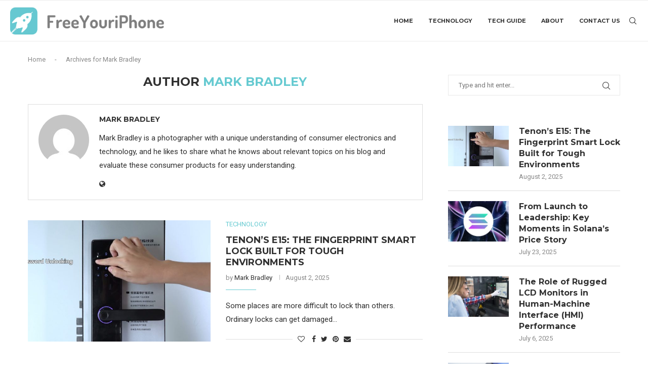

--- FILE ---
content_type: text/html; charset=UTF-8
request_url: https://freeyouriphone.com/author/markfreeyouriphone-com/
body_size: 21541
content:
<!DOCTYPE html>
<html lang="en-US" prefix="og: https://ogp.me/ns#">
<head>
    <meta charset="UTF-8">
    <meta http-equiv="X-UA-Compatible" content="IE=edge">
    <meta name="viewport" content="width=device-width, initial-scale=1">
    <link rel="profile" href="https://gmpg.org/xfn/11" />
	        <link rel="shortcut icon" href="https://freeyouriphone.com/wp-content/uploads/sites/121/2020/08/freeyouriphone-favicon.png"
              type="image/x-icon"/>
        <link rel="apple-touch-icon" sizes="180x180" href="https://freeyouriphone.com/wp-content/uploads/sites/121/2020/08/freeyouriphone-favicon.png">
	    <link rel="alternate" type="application/rss+xml" title="freeyouriphone RSS Feed"
          href="https://freeyouriphone.com/feed/"/>
    <link rel="alternate" type="application/atom+xml" title="freeyouriphone Atom Feed"
          href="https://freeyouriphone.com/feed/atom/"/>
    <link rel="pingback" href="https://freeyouriphone.com/xmlrpc.php"/>
    <!--[if lt IE 9]>
	<script src="https://freeyouriphone.com/wp-content/themes/soledad/js/html5.js"></script>
	<![endif]-->
		<style>img:is([sizes="auto" i], [sizes^="auto," i]) { contain-intrinsic-size: 3000px 1500px }</style>
	
<!-- Search Engine Optimization by Rank Math - https://rankmath.com/ -->
<title>Mark Bradley - freeyouriphone</title>
<meta name="robots" content="index, follow, max-snippet:-1, max-video-preview:-1, max-image-preview:large"/>
<link rel="canonical" href="https://freeyouriphone.com/author/markfreeyouriphone-com/" />
<link rel="next" href="https://freeyouriphone.com/author/markfreeyouriphone-com/page/2/" />
<meta property="og:locale" content="en_US" />
<meta property="og:type" content="profile" />
<meta property="og:title" content="Mark Bradley - freeyouriphone" />
<meta property="og:url" content="https://freeyouriphone.com/author/markfreeyouriphone-com/" />
<meta property="og:site_name" content="freeyouriphone" />
<meta name="twitter:card" content="summary_large_image" />
<meta name="twitter:title" content="Mark Bradley - freeyouriphone" />
<meta name="twitter:label1" content="Name" />
<meta name="twitter:data1" content="Mark Bradley" />
<meta name="twitter:label2" content="Posts" />
<meta name="twitter:data2" content="84" />
<!-- /Rank Math WordPress SEO plugin -->

<link rel='dns-prefetch' href='//fonts.googleapis.com' />
<link rel="alternate" type="application/rss+xml" title="freeyouriphone &raquo; Feed" href="https://freeyouriphone.com/feed/" />
<link rel="alternate" type="application/rss+xml" title="freeyouriphone &raquo; Comments Feed" href="https://freeyouriphone.com/comments/feed/" />
<link rel="alternate" type="application/rss+xml" title="freeyouriphone &raquo; Posts by Mark Bradley Feed" href="https://freeyouriphone.com/author/markfreeyouriphone-com/feed/" />
<script type="text/javascript">
/* <![CDATA[ */
window._wpemojiSettings = {"baseUrl":"https:\/\/s.w.org\/images\/core\/emoji\/16.0.1\/72x72\/","ext":".png","svgUrl":"https:\/\/s.w.org\/images\/core\/emoji\/16.0.1\/svg\/","svgExt":".svg","source":{"concatemoji":"https:\/\/freeyouriphone.com\/wp-includes\/js\/wp-emoji-release.min.js?ver=6.8.3"}};
/*! This file is auto-generated */
!function(s,n){var o,i,e;function c(e){try{var t={supportTests:e,timestamp:(new Date).valueOf()};sessionStorage.setItem(o,JSON.stringify(t))}catch(e){}}function p(e,t,n){e.clearRect(0,0,e.canvas.width,e.canvas.height),e.fillText(t,0,0);var t=new Uint32Array(e.getImageData(0,0,e.canvas.width,e.canvas.height).data),a=(e.clearRect(0,0,e.canvas.width,e.canvas.height),e.fillText(n,0,0),new Uint32Array(e.getImageData(0,0,e.canvas.width,e.canvas.height).data));return t.every(function(e,t){return e===a[t]})}function u(e,t){e.clearRect(0,0,e.canvas.width,e.canvas.height),e.fillText(t,0,0);for(var n=e.getImageData(16,16,1,1),a=0;a<n.data.length;a++)if(0!==n.data[a])return!1;return!0}function f(e,t,n,a){switch(t){case"flag":return n(e,"\ud83c\udff3\ufe0f\u200d\u26a7\ufe0f","\ud83c\udff3\ufe0f\u200b\u26a7\ufe0f")?!1:!n(e,"\ud83c\udde8\ud83c\uddf6","\ud83c\udde8\u200b\ud83c\uddf6")&&!n(e,"\ud83c\udff4\udb40\udc67\udb40\udc62\udb40\udc65\udb40\udc6e\udb40\udc67\udb40\udc7f","\ud83c\udff4\u200b\udb40\udc67\u200b\udb40\udc62\u200b\udb40\udc65\u200b\udb40\udc6e\u200b\udb40\udc67\u200b\udb40\udc7f");case"emoji":return!a(e,"\ud83e\udedf")}return!1}function g(e,t,n,a){var r="undefined"!=typeof WorkerGlobalScope&&self instanceof WorkerGlobalScope?new OffscreenCanvas(300,150):s.createElement("canvas"),o=r.getContext("2d",{willReadFrequently:!0}),i=(o.textBaseline="top",o.font="600 32px Arial",{});return e.forEach(function(e){i[e]=t(o,e,n,a)}),i}function t(e){var t=s.createElement("script");t.src=e,t.defer=!0,s.head.appendChild(t)}"undefined"!=typeof Promise&&(o="wpEmojiSettingsSupports",i=["flag","emoji"],n.supports={everything:!0,everythingExceptFlag:!0},e=new Promise(function(e){s.addEventListener("DOMContentLoaded",e,{once:!0})}),new Promise(function(t){var n=function(){try{var e=JSON.parse(sessionStorage.getItem(o));if("object"==typeof e&&"number"==typeof e.timestamp&&(new Date).valueOf()<e.timestamp+604800&&"object"==typeof e.supportTests)return e.supportTests}catch(e){}return null}();if(!n){if("undefined"!=typeof Worker&&"undefined"!=typeof OffscreenCanvas&&"undefined"!=typeof URL&&URL.createObjectURL&&"undefined"!=typeof Blob)try{var e="postMessage("+g.toString()+"("+[JSON.stringify(i),f.toString(),p.toString(),u.toString()].join(",")+"));",a=new Blob([e],{type:"text/javascript"}),r=new Worker(URL.createObjectURL(a),{name:"wpTestEmojiSupports"});return void(r.onmessage=function(e){c(n=e.data),r.terminate(),t(n)})}catch(e){}c(n=g(i,f,p,u))}t(n)}).then(function(e){for(var t in e)n.supports[t]=e[t],n.supports.everything=n.supports.everything&&n.supports[t],"flag"!==t&&(n.supports.everythingExceptFlag=n.supports.everythingExceptFlag&&n.supports[t]);n.supports.everythingExceptFlag=n.supports.everythingExceptFlag&&!n.supports.flag,n.DOMReady=!1,n.readyCallback=function(){n.DOMReady=!0}}).then(function(){return e}).then(function(){var e;n.supports.everything||(n.readyCallback(),(e=n.source||{}).concatemoji?t(e.concatemoji):e.wpemoji&&e.twemoji&&(t(e.twemoji),t(e.wpemoji)))}))}((window,document),window._wpemojiSettings);
/* ]]> */
</script>
<style id='wp-emoji-styles-inline-css' type='text/css'>

	img.wp-smiley, img.emoji {
		display: inline !important;
		border: none !important;
		box-shadow: none !important;
		height: 1em !important;
		width: 1em !important;
		margin: 0 0.07em !important;
		vertical-align: -0.1em !important;
		background: none !important;
		padding: 0 !important;
	}
</style>
<link rel='stylesheet' id='wp-block-library-css' href='https://freeyouriphone.com/wp-includes/css/dist/block-library/style.min.css?ver=6.8.3' type='text/css' media='all' />
<style id='wp-block-library-theme-inline-css' type='text/css'>
.wp-block-audio :where(figcaption){color:#555;font-size:13px;text-align:center}.is-dark-theme .wp-block-audio :where(figcaption){color:#ffffffa6}.wp-block-audio{margin:0 0 1em}.wp-block-code{border:1px solid #ccc;border-radius:4px;font-family:Menlo,Consolas,monaco,monospace;padding:.8em 1em}.wp-block-embed :where(figcaption){color:#555;font-size:13px;text-align:center}.is-dark-theme .wp-block-embed :where(figcaption){color:#ffffffa6}.wp-block-embed{margin:0 0 1em}.blocks-gallery-caption{color:#555;font-size:13px;text-align:center}.is-dark-theme .blocks-gallery-caption{color:#ffffffa6}:root :where(.wp-block-image figcaption){color:#555;font-size:13px;text-align:center}.is-dark-theme :root :where(.wp-block-image figcaption){color:#ffffffa6}.wp-block-image{margin:0 0 1em}.wp-block-pullquote{border-bottom:4px solid;border-top:4px solid;color:currentColor;margin-bottom:1.75em}.wp-block-pullquote cite,.wp-block-pullquote footer,.wp-block-pullquote__citation{color:currentColor;font-size:.8125em;font-style:normal;text-transform:uppercase}.wp-block-quote{border-left:.25em solid;margin:0 0 1.75em;padding-left:1em}.wp-block-quote cite,.wp-block-quote footer{color:currentColor;font-size:.8125em;font-style:normal;position:relative}.wp-block-quote:where(.has-text-align-right){border-left:none;border-right:.25em solid;padding-left:0;padding-right:1em}.wp-block-quote:where(.has-text-align-center){border:none;padding-left:0}.wp-block-quote.is-large,.wp-block-quote.is-style-large,.wp-block-quote:where(.is-style-plain){border:none}.wp-block-search .wp-block-search__label{font-weight:700}.wp-block-search__button{border:1px solid #ccc;padding:.375em .625em}:where(.wp-block-group.has-background){padding:1.25em 2.375em}.wp-block-separator.has-css-opacity{opacity:.4}.wp-block-separator{border:none;border-bottom:2px solid;margin-left:auto;margin-right:auto}.wp-block-separator.has-alpha-channel-opacity{opacity:1}.wp-block-separator:not(.is-style-wide):not(.is-style-dots){width:100px}.wp-block-separator.has-background:not(.is-style-dots){border-bottom:none;height:1px}.wp-block-separator.has-background:not(.is-style-wide):not(.is-style-dots){height:2px}.wp-block-table{margin:0 0 1em}.wp-block-table td,.wp-block-table th{word-break:normal}.wp-block-table :where(figcaption){color:#555;font-size:13px;text-align:center}.is-dark-theme .wp-block-table :where(figcaption){color:#ffffffa6}.wp-block-video :where(figcaption){color:#555;font-size:13px;text-align:center}.is-dark-theme .wp-block-video :where(figcaption){color:#ffffffa6}.wp-block-video{margin:0 0 1em}:root :where(.wp-block-template-part.has-background){margin-bottom:0;margin-top:0;padding:1.25em 2.375em}
</style>
<style id='classic-theme-styles-inline-css' type='text/css'>
/*! This file is auto-generated */
.wp-block-button__link{color:#fff;background-color:#32373c;border-radius:9999px;box-shadow:none;text-decoration:none;padding:calc(.667em + 2px) calc(1.333em + 2px);font-size:1.125em}.wp-block-file__button{background:#32373c;color:#fff;text-decoration:none}
</style>
<style id='global-styles-inline-css' type='text/css'>
:root{--wp--preset--aspect-ratio--square: 1;--wp--preset--aspect-ratio--4-3: 4/3;--wp--preset--aspect-ratio--3-4: 3/4;--wp--preset--aspect-ratio--3-2: 3/2;--wp--preset--aspect-ratio--2-3: 2/3;--wp--preset--aspect-ratio--16-9: 16/9;--wp--preset--aspect-ratio--9-16: 9/16;--wp--preset--color--black: #000000;--wp--preset--color--cyan-bluish-gray: #abb8c3;--wp--preset--color--white: #ffffff;--wp--preset--color--pale-pink: #f78da7;--wp--preset--color--vivid-red: #cf2e2e;--wp--preset--color--luminous-vivid-orange: #ff6900;--wp--preset--color--luminous-vivid-amber: #fcb900;--wp--preset--color--light-green-cyan: #7bdcb5;--wp--preset--color--vivid-green-cyan: #00d084;--wp--preset--color--pale-cyan-blue: #8ed1fc;--wp--preset--color--vivid-cyan-blue: #0693e3;--wp--preset--color--vivid-purple: #9b51e0;--wp--preset--gradient--vivid-cyan-blue-to-vivid-purple: linear-gradient(135deg,rgba(6,147,227,1) 0%,rgb(155,81,224) 100%);--wp--preset--gradient--light-green-cyan-to-vivid-green-cyan: linear-gradient(135deg,rgb(122,220,180) 0%,rgb(0,208,130) 100%);--wp--preset--gradient--luminous-vivid-amber-to-luminous-vivid-orange: linear-gradient(135deg,rgba(252,185,0,1) 0%,rgba(255,105,0,1) 100%);--wp--preset--gradient--luminous-vivid-orange-to-vivid-red: linear-gradient(135deg,rgba(255,105,0,1) 0%,rgb(207,46,46) 100%);--wp--preset--gradient--very-light-gray-to-cyan-bluish-gray: linear-gradient(135deg,rgb(238,238,238) 0%,rgb(169,184,195) 100%);--wp--preset--gradient--cool-to-warm-spectrum: linear-gradient(135deg,rgb(74,234,220) 0%,rgb(151,120,209) 20%,rgb(207,42,186) 40%,rgb(238,44,130) 60%,rgb(251,105,98) 80%,rgb(254,248,76) 100%);--wp--preset--gradient--blush-light-purple: linear-gradient(135deg,rgb(255,206,236) 0%,rgb(152,150,240) 100%);--wp--preset--gradient--blush-bordeaux: linear-gradient(135deg,rgb(254,205,165) 0%,rgb(254,45,45) 50%,rgb(107,0,62) 100%);--wp--preset--gradient--luminous-dusk: linear-gradient(135deg,rgb(255,203,112) 0%,rgb(199,81,192) 50%,rgb(65,88,208) 100%);--wp--preset--gradient--pale-ocean: linear-gradient(135deg,rgb(255,245,203) 0%,rgb(182,227,212) 50%,rgb(51,167,181) 100%);--wp--preset--gradient--electric-grass: linear-gradient(135deg,rgb(202,248,128) 0%,rgb(113,206,126) 100%);--wp--preset--gradient--midnight: linear-gradient(135deg,rgb(2,3,129) 0%,rgb(40,116,252) 100%);--wp--preset--font-size--small: 12px;--wp--preset--font-size--medium: 20px;--wp--preset--font-size--large: 32px;--wp--preset--font-size--x-large: 42px;--wp--preset--font-size--normal: 14px;--wp--preset--font-size--huge: 42px;--wp--preset--spacing--20: 0.44rem;--wp--preset--spacing--30: 0.67rem;--wp--preset--spacing--40: 1rem;--wp--preset--spacing--50: 1.5rem;--wp--preset--spacing--60: 2.25rem;--wp--preset--spacing--70: 3.38rem;--wp--preset--spacing--80: 5.06rem;--wp--preset--shadow--natural: 6px 6px 9px rgba(0, 0, 0, 0.2);--wp--preset--shadow--deep: 12px 12px 50px rgba(0, 0, 0, 0.4);--wp--preset--shadow--sharp: 6px 6px 0px rgba(0, 0, 0, 0.2);--wp--preset--shadow--outlined: 6px 6px 0px -3px rgba(255, 255, 255, 1), 6px 6px rgba(0, 0, 0, 1);--wp--preset--shadow--crisp: 6px 6px 0px rgba(0, 0, 0, 1);}:where(.is-layout-flex){gap: 0.5em;}:where(.is-layout-grid){gap: 0.5em;}body .is-layout-flex{display: flex;}.is-layout-flex{flex-wrap: wrap;align-items: center;}.is-layout-flex > :is(*, div){margin: 0;}body .is-layout-grid{display: grid;}.is-layout-grid > :is(*, div){margin: 0;}:where(.wp-block-columns.is-layout-flex){gap: 2em;}:where(.wp-block-columns.is-layout-grid){gap: 2em;}:where(.wp-block-post-template.is-layout-flex){gap: 1.25em;}:where(.wp-block-post-template.is-layout-grid){gap: 1.25em;}.has-black-color{color: var(--wp--preset--color--black) !important;}.has-cyan-bluish-gray-color{color: var(--wp--preset--color--cyan-bluish-gray) !important;}.has-white-color{color: var(--wp--preset--color--white) !important;}.has-pale-pink-color{color: var(--wp--preset--color--pale-pink) !important;}.has-vivid-red-color{color: var(--wp--preset--color--vivid-red) !important;}.has-luminous-vivid-orange-color{color: var(--wp--preset--color--luminous-vivid-orange) !important;}.has-luminous-vivid-amber-color{color: var(--wp--preset--color--luminous-vivid-amber) !important;}.has-light-green-cyan-color{color: var(--wp--preset--color--light-green-cyan) !important;}.has-vivid-green-cyan-color{color: var(--wp--preset--color--vivid-green-cyan) !important;}.has-pale-cyan-blue-color{color: var(--wp--preset--color--pale-cyan-blue) !important;}.has-vivid-cyan-blue-color{color: var(--wp--preset--color--vivid-cyan-blue) !important;}.has-vivid-purple-color{color: var(--wp--preset--color--vivid-purple) !important;}.has-black-background-color{background-color: var(--wp--preset--color--black) !important;}.has-cyan-bluish-gray-background-color{background-color: var(--wp--preset--color--cyan-bluish-gray) !important;}.has-white-background-color{background-color: var(--wp--preset--color--white) !important;}.has-pale-pink-background-color{background-color: var(--wp--preset--color--pale-pink) !important;}.has-vivid-red-background-color{background-color: var(--wp--preset--color--vivid-red) !important;}.has-luminous-vivid-orange-background-color{background-color: var(--wp--preset--color--luminous-vivid-orange) !important;}.has-luminous-vivid-amber-background-color{background-color: var(--wp--preset--color--luminous-vivid-amber) !important;}.has-light-green-cyan-background-color{background-color: var(--wp--preset--color--light-green-cyan) !important;}.has-vivid-green-cyan-background-color{background-color: var(--wp--preset--color--vivid-green-cyan) !important;}.has-pale-cyan-blue-background-color{background-color: var(--wp--preset--color--pale-cyan-blue) !important;}.has-vivid-cyan-blue-background-color{background-color: var(--wp--preset--color--vivid-cyan-blue) !important;}.has-vivid-purple-background-color{background-color: var(--wp--preset--color--vivid-purple) !important;}.has-black-border-color{border-color: var(--wp--preset--color--black) !important;}.has-cyan-bluish-gray-border-color{border-color: var(--wp--preset--color--cyan-bluish-gray) !important;}.has-white-border-color{border-color: var(--wp--preset--color--white) !important;}.has-pale-pink-border-color{border-color: var(--wp--preset--color--pale-pink) !important;}.has-vivid-red-border-color{border-color: var(--wp--preset--color--vivid-red) !important;}.has-luminous-vivid-orange-border-color{border-color: var(--wp--preset--color--luminous-vivid-orange) !important;}.has-luminous-vivid-amber-border-color{border-color: var(--wp--preset--color--luminous-vivid-amber) !important;}.has-light-green-cyan-border-color{border-color: var(--wp--preset--color--light-green-cyan) !important;}.has-vivid-green-cyan-border-color{border-color: var(--wp--preset--color--vivid-green-cyan) !important;}.has-pale-cyan-blue-border-color{border-color: var(--wp--preset--color--pale-cyan-blue) !important;}.has-vivid-cyan-blue-border-color{border-color: var(--wp--preset--color--vivid-cyan-blue) !important;}.has-vivid-purple-border-color{border-color: var(--wp--preset--color--vivid-purple) !important;}.has-vivid-cyan-blue-to-vivid-purple-gradient-background{background: var(--wp--preset--gradient--vivid-cyan-blue-to-vivid-purple) !important;}.has-light-green-cyan-to-vivid-green-cyan-gradient-background{background: var(--wp--preset--gradient--light-green-cyan-to-vivid-green-cyan) !important;}.has-luminous-vivid-amber-to-luminous-vivid-orange-gradient-background{background: var(--wp--preset--gradient--luminous-vivid-amber-to-luminous-vivid-orange) !important;}.has-luminous-vivid-orange-to-vivid-red-gradient-background{background: var(--wp--preset--gradient--luminous-vivid-orange-to-vivid-red) !important;}.has-very-light-gray-to-cyan-bluish-gray-gradient-background{background: var(--wp--preset--gradient--very-light-gray-to-cyan-bluish-gray) !important;}.has-cool-to-warm-spectrum-gradient-background{background: var(--wp--preset--gradient--cool-to-warm-spectrum) !important;}.has-blush-light-purple-gradient-background{background: var(--wp--preset--gradient--blush-light-purple) !important;}.has-blush-bordeaux-gradient-background{background: var(--wp--preset--gradient--blush-bordeaux) !important;}.has-luminous-dusk-gradient-background{background: var(--wp--preset--gradient--luminous-dusk) !important;}.has-pale-ocean-gradient-background{background: var(--wp--preset--gradient--pale-ocean) !important;}.has-electric-grass-gradient-background{background: var(--wp--preset--gradient--electric-grass) !important;}.has-midnight-gradient-background{background: var(--wp--preset--gradient--midnight) !important;}.has-small-font-size{font-size: var(--wp--preset--font-size--small) !important;}.has-medium-font-size{font-size: var(--wp--preset--font-size--medium) !important;}.has-large-font-size{font-size: var(--wp--preset--font-size--large) !important;}.has-x-large-font-size{font-size: var(--wp--preset--font-size--x-large) !important;}
:where(.wp-block-post-template.is-layout-flex){gap: 1.25em;}:where(.wp-block-post-template.is-layout-grid){gap: 1.25em;}
:where(.wp-block-columns.is-layout-flex){gap: 2em;}:where(.wp-block-columns.is-layout-grid){gap: 2em;}
:root :where(.wp-block-pullquote){font-size: 1.5em;line-height: 1.6;}
</style>
<link rel='stylesheet' id='contact-form-7-css' href='https://freeyouriphone.com/wp-content/plugins/contact-form-7/includes/css/styles.css?ver=6.1.4' type='text/css' media='all' />
<link rel='stylesheet' id='penci-fonts-css' href='https://fonts.googleapis.com/css?family=Montserrat%3A300%2C300italic%2C400%2C400italic%2C500%2C500italic%2C700%2C700italic%2C800%2C800italic%7CRoboto%3A300%2C300italic%2C400%2C400italic%2C500%2C500italic%2C600%2C600italic%2C700%2C700italic%2C800%2C800italic%26subset%3Dlatin%2Ccyrillic%2Ccyrillic-ext%2Cgreek%2Cgreek-ext%2Clatin-ext&#038;display=swap&#038;ver=8.2.8' type='text/css' media='all' />
<link rel='stylesheet' id='penci-main-style-css' href='https://freeyouriphone.com/wp-content/themes/soledad/main.css?ver=8.2.8' type='text/css' media='all' />
<link rel='stylesheet' id='penci-font-awesomeold-css' href='https://freeyouriphone.com/wp-content/themes/soledad/css/font-awesome.4.7.0.swap.min.css?ver=4.7.0' type='text/css' media='all' />
<link rel='stylesheet' id='penci_icon-css' href='https://freeyouriphone.com/wp-content/themes/soledad/css/penci-icon.css?ver=8.2.8' type='text/css' media='all' />
<link rel='stylesheet' id='penci_style-css' href='https://freeyouriphone.com/wp-content/themes/soledad/style.css?ver=8.2.8' type='text/css' media='all' />
<link rel='stylesheet' id='penci_social_counter-css' href='https://freeyouriphone.com/wp-content/themes/soledad/css/social-counter.css?ver=8.2.8' type='text/css' media='all' />
<script type="text/javascript" src="https://freeyouriphone.com/wp-includes/js/jquery/jquery.min.js?ver=3.7.1" id="jquery-core-js"></script>
<script type="text/javascript" src="https://freeyouriphone.com/wp-includes/js/jquery/jquery-migrate.min.js?ver=3.4.1" id="jquery-migrate-js"></script>
<link rel="https://api.w.org/" href="https://freeyouriphone.com/wp-json/" /><link rel="alternate" title="JSON" type="application/json" href="https://freeyouriphone.com/wp-json/wp/v2/users/2571" /><link rel="EditURI" type="application/rsd+xml" title="RSD" href="https://freeyouriphone.com/xmlrpc.php?rsd" />
<meta name="generator" content="WordPress 6.8.3" />
<style id="penci-custom-style" type="text/css">body{ --pcbg-cl: #fff; --pctext-cl: #313131; --pcborder-cl: #dedede; --pcheading-cl: #313131; --pcmeta-cl: #888888; --pcaccent-cl: #6eb48c; --pcbody-font: 'PT Serif', serif; --pchead-font: 'Raleway', sans-serif; --pchead-wei: bold; } .single.penci-body-single-style-5 #header, .single.penci-body-single-style-6 #header, .single.penci-body-single-style-10 #header, .single.penci-body-single-style-5 .pc-wrapbuilder-header, .single.penci-body-single-style-6 .pc-wrapbuilder-header, .single.penci-body-single-style-10 .pc-wrapbuilder-header { --pchd-mg: 40px; } .fluid-width-video-wrapper > div { position: absolute; left: 0; right: 0; top: 0; width: 100%; height: 100%; } .yt-video-place { position: relative; text-align: center; } .yt-video-place.embed-responsive .start-video { display: block; top: 0; left: 0; bottom: 0; right: 0; position: absolute; transform: none; } .yt-video-place.embed-responsive .start-video img { margin: 0; padding: 0; top: 50%; display: inline-block; position: absolute; left: 50%; transform: translate(-50%, -50%); width: 68px; height: auto; } body { --pchead-font: 'Montserrat', sans-serif; } body { --pcbody-font: 'Roboto', sans-serif; } p{ line-height: 1.8; } .penci-hide-tagupdated{ display: none !important; } body, .widget ul li a{ font-size: 15px; } .widget ul li, .post-entry, p, .post-entry p { font-size: 15px; line-height: 1.8; } body { --pchead-wei: 600; } .featured-area .penci-image-holder, .featured-area .penci-slider4-overlay, .featured-area .penci-slide-overlay .overlay-link, .featured-style-29 .featured-slider-overlay, .penci-slider38-overlay{ border-radius: ; -webkit-border-radius: ; } .penci-featured-content-right:before{ border-top-right-radius: ; border-bottom-right-radius: ; } .penci-flat-overlay .penci-slide-overlay .penci-mag-featured-content:before{ border-bottom-left-radius: ; border-bottom-right-radius: ; } .container-single .post-image{ border-radius: ; -webkit-border-radius: ; } .penci-mega-thumbnail .penci-image-holder{ border-radius: ; -webkit-border-radius: ; } body.penci-body-boxed { background-image: url(http://soledad.pencidesign.com/soledad-technology/wp-content/uploads/sites/6/2017/06/bright_squares.png); } body.penci-body-boxed { background-repeat:repeat; } body.penci-body-boxed { background-size:auto; } #header .inner-header .container { padding:30px 0; } body{ --pcaccent-cl: #66cad1; } .penci-menuhbg-toggle:hover .lines-button:after, .penci-menuhbg-toggle:hover .penci-lines:before, .penci-menuhbg-toggle:hover .penci-lines:after,.tags-share-box.tags-share-box-s2 .post-share-plike,.penci-video_playlist .penci-playlist-title,.pencisc-column-2.penci-video_playlist .penci-video-nav .playlist-panel-item, .pencisc-column-1.penci-video_playlist .penci-video-nav .playlist-panel-item,.penci-video_playlist .penci-custom-scroll::-webkit-scrollbar-thumb, .pencisc-button, .post-entry .pencisc-button, .penci-dropcap-box, .penci-dropcap-circle, .penci-login-register input[type="submit"]:hover, .penci-ld .penci-ldin:before, .penci-ldspinner > div{ background: #66cad1; } a, .post-entry .penci-portfolio-filter ul li a:hover, .penci-portfolio-filter ul li a:hover, .penci-portfolio-filter ul li.active a, .post-entry .penci-portfolio-filter ul li.active a, .penci-countdown .countdown-amount, .archive-box h1, .post-entry a, .container.penci-breadcrumb span a:hover,.container.penci-breadcrumb a:hover, .post-entry blockquote:before, .post-entry blockquote cite, .post-entry blockquote .author, .wpb_text_column blockquote:before, .wpb_text_column blockquote cite, .wpb_text_column blockquote .author, .penci-pagination a:hover, ul.penci-topbar-menu > li a:hover, div.penci-topbar-menu > ul > li a:hover, .penci-recipe-heading a.penci-recipe-print,.penci-review-metas .penci-review-btnbuy, .main-nav-social a:hover, .widget-social .remove-circle a:hover i, .penci-recipe-index .cat > a.penci-cat-name, #bbpress-forums li.bbp-body ul.forum li.bbp-forum-info a:hover, #bbpress-forums li.bbp-body ul.topic li.bbp-topic-title a:hover, #bbpress-forums li.bbp-body ul.forum li.bbp-forum-info .bbp-forum-content a, #bbpress-forums li.bbp-body ul.topic p.bbp-topic-meta a, #bbpress-forums .bbp-breadcrumb a:hover, #bbpress-forums .bbp-forum-freshness a:hover, #bbpress-forums .bbp-topic-freshness a:hover, #buddypress ul.item-list li div.item-title a, #buddypress ul.item-list li h4 a, #buddypress .activity-header a:first-child, #buddypress .comment-meta a:first-child, #buddypress .acomment-meta a:first-child, div.bbp-template-notice a:hover, .penci-menu-hbg .menu li a .indicator:hover, .penci-menu-hbg .menu li a:hover, #sidebar-nav .menu li a:hover, .penci-rlt-popup .rltpopup-meta .rltpopup-title:hover, .penci-video_playlist .penci-video-playlist-item .penci-video-title:hover, .penci_list_shortcode li:before, .penci-dropcap-box-outline, .penci-dropcap-circle-outline, .penci-dropcap-regular, .penci-dropcap-bold{ color: #66cad1; } .penci-home-popular-post ul.slick-dots li button:hover, .penci-home-popular-post ul.slick-dots li.slick-active button, .post-entry blockquote .author span:after, .error-image:after, .error-404 .go-back-home a:after, .penci-header-signup-form, .woocommerce span.onsale, .woocommerce #respond input#submit:hover, .woocommerce a.button:hover, .woocommerce button.button:hover, .woocommerce input.button:hover, .woocommerce nav.woocommerce-pagination ul li span.current, .woocommerce div.product .entry-summary div[itemprop="description"]:before, .woocommerce div.product .entry-summary div[itemprop="description"] blockquote .author span:after, .woocommerce div.product .woocommerce-tabs #tab-description blockquote .author span:after, .woocommerce #respond input#submit.alt:hover, .woocommerce a.button.alt:hover, .woocommerce button.button.alt:hover, .woocommerce input.button.alt:hover, .pcheader-icon.shoping-cart-icon > a > span, #penci-demobar .buy-button, #penci-demobar .buy-button:hover, .penci-recipe-heading a.penci-recipe-print:hover,.penci-review-metas .penci-review-btnbuy:hover, .penci-review-process span, .penci-review-score-total, #navigation.menu-style-2 ul.menu ul.sub-menu:before, #navigation.menu-style-2 .menu ul ul.sub-menu:before, .penci-go-to-top-floating, .post-entry.blockquote-style-2 blockquote:before, #bbpress-forums #bbp-search-form .button, #bbpress-forums #bbp-search-form .button:hover, .wrapper-boxed .bbp-pagination-links span.current, #bbpress-forums #bbp_reply_submit:hover, #bbpress-forums #bbp_topic_submit:hover,#main .bbp-login-form .bbp-submit-wrapper button[type="submit"]:hover, #buddypress .dir-search input[type=submit], #buddypress .groups-members-search input[type=submit], #buddypress button:hover, #buddypress a.button:hover, #buddypress a.button:focus, #buddypress input[type=button]:hover, #buddypress input[type=reset]:hover, #buddypress ul.button-nav li a:hover, #buddypress ul.button-nav li.current a, #buddypress div.generic-button a:hover, #buddypress .comment-reply-link:hover, #buddypress input[type=submit]:hover, #buddypress div.pagination .pagination-links .current, #buddypress div.item-list-tabs ul li.selected a, #buddypress div.item-list-tabs ul li.current a, #buddypress div.item-list-tabs ul li a:hover, #buddypress table.notifications thead tr, #buddypress table.notifications-settings thead tr, #buddypress table.profile-settings thead tr, #buddypress table.profile-fields thead tr, #buddypress table.wp-profile-fields thead tr, #buddypress table.messages-notices thead tr, #buddypress table.forum thead tr, #buddypress input[type=submit] { background-color: #66cad1; } .penci-pagination ul.page-numbers li span.current, #comments_pagination span { color: #fff; background: #66cad1; border-color: #66cad1; } .footer-instagram h4.footer-instagram-title > span:before, .woocommerce nav.woocommerce-pagination ul li span.current, .penci-pagination.penci-ajax-more a.penci-ajax-more-button:hover, .penci-recipe-heading a.penci-recipe-print:hover,.penci-review-metas .penci-review-btnbuy:hover, .home-featured-cat-content.style-14 .magcat-padding:before, .wrapper-boxed .bbp-pagination-links span.current, #buddypress .dir-search input[type=submit], #buddypress .groups-members-search input[type=submit], #buddypress button:hover, #buddypress a.button:hover, #buddypress a.button:focus, #buddypress input[type=button]:hover, #buddypress input[type=reset]:hover, #buddypress ul.button-nav li a:hover, #buddypress ul.button-nav li.current a, #buddypress div.generic-button a:hover, #buddypress .comment-reply-link:hover, #buddypress input[type=submit]:hover, #buddypress div.pagination .pagination-links .current, #buddypress input[type=submit], form.pc-searchform.penci-hbg-search-form input.search-input:hover, form.pc-searchform.penci-hbg-search-form input.search-input:focus, .penci-dropcap-box-outline, .penci-dropcap-circle-outline { border-color: #66cad1; } .woocommerce .woocommerce-error, .woocommerce .woocommerce-info, .woocommerce .woocommerce-message { border-top-color: #66cad1; } .penci-slider ol.penci-control-nav li a.penci-active, .penci-slider ol.penci-control-nav li a:hover, .penci-related-carousel .owl-dot.active span, .penci-owl-carousel-slider .owl-dot.active span{ border-color: #66cad1; background-color: #66cad1; } .woocommerce .woocommerce-message:before, .woocommerce form.checkout table.shop_table .order-total .amount, .woocommerce ul.products li.product .price ins, .woocommerce ul.products li.product .price, .woocommerce div.product p.price ins, .woocommerce div.product span.price ins, .woocommerce div.product p.price, .woocommerce div.product .entry-summary div[itemprop="description"] blockquote:before, .woocommerce div.product .woocommerce-tabs #tab-description blockquote:before, .woocommerce div.product .entry-summary div[itemprop="description"] blockquote cite, .woocommerce div.product .entry-summary div[itemprop="description"] blockquote .author, .woocommerce div.product .woocommerce-tabs #tab-description blockquote cite, .woocommerce div.product .woocommerce-tabs #tab-description blockquote .author, .woocommerce div.product .product_meta > span a:hover, .woocommerce div.product .woocommerce-tabs ul.tabs li.active, .woocommerce ul.cart_list li .amount, .woocommerce ul.product_list_widget li .amount, .woocommerce table.shop_table td.product-name a:hover, .woocommerce table.shop_table td.product-price span, .woocommerce table.shop_table td.product-subtotal span, .woocommerce-cart .cart-collaterals .cart_totals table td .amount, .woocommerce .woocommerce-info:before, .woocommerce div.product span.price, .penci-container-inside.penci-breadcrumb span a:hover,.penci-container-inside.penci-breadcrumb a:hover { color: #66cad1; } .standard-content .penci-more-link.penci-more-link-button a.more-link, .penci-readmore-btn.penci-btn-make-button a, .penci-featured-cat-seemore.penci-btn-make-button a{ background-color: #66cad1; color: #fff; } .penci-vernav-toggle:before{ border-top-color: #66cad1; color: #fff; } .penci-top-bar, .penci-topbar-trending .penci-owl-carousel .owl-item, ul.penci-topbar-menu ul.sub-menu, div.penci-topbar-menu > ul ul.sub-menu, .pctopbar-login-btn .pclogin-sub{ background-color: #111111; } .headline-title.nticker-style-3:after{ border-color: #111111; } .headline-title { background-color: #66cad1; } .headline-title.nticker-style-2:after, .headline-title.nticker-style-4:after{ border-color: #66cad1; } body:not(.pcdm-enable) a.penci-topbar-post-title:hover { color: #66cad1; } a.penci-topbar-post-title { text-transform: none; } body:not(.pcdm-enable) ul.penci-topbar-menu > li a:hover, body:not(.pcdm-enable) div.penci-topbar-menu > ul > li a:hover { color: #66cad1; } body:not(.pcdm-enable) .penci-topbar-social a:hover { color: #66cad1; } #penci-login-popup:before{ opacity: ; } #header .inner-header { background-color: #f5f5f5; background-image: none; } #navigation .menu > li > a:hover, #navigation .menu li.current-menu-item > a, #navigation .menu > li.current_page_item > a, #navigation .menu > li:hover > a, #navigation .menu > li.current-menu-ancestor > a, #navigation .menu > li.current-menu-item > a, #navigation .menu .sub-menu li a:hover, #navigation .menu .sub-menu li.current-menu-item > a, #navigation .sub-menu li:hover > a { color: #66cad1; } #navigation ul.menu > li > a:before, #navigation .menu > ul > li > a:before { background: #66cad1; } #navigation.menu-item-padding .menu > li > a:hover, #navigation.menu-item-padding .menu > li:hover > a, #navigation.menu-item-padding .menu > li.current-menu-item > a, #navigation.menu-item-padding .menu > li.current_page_item > a, #navigation.menu-item-padding .menu > li.current-menu-ancestor > a, #navigation.menu-item-padding .menu > li.current-menu-item > a { background-color: #66cad1; } #navigation .penci-megamenu .penci-mega-child-categories, #navigation.menu-style-2 .penci-megamenu .penci-mega-child-categories a.cat-active { background-color: #ffffff; } #navigation .penci-megamenu .penci-mega-child-categories a.cat-active, #navigation .menu .penci-megamenu .penci-mega-child-categories a:hover, #navigation .menu .penci-megamenu .penci-mega-latest-posts .penci-mega-post a:hover { color: #66cad1; } #navigation .penci-megamenu .penci-mega-thumbnail .mega-cat-name { background: #66cad1; } #navigation ul.menu > li > a, #navigation .menu > ul > li > a { font-size: 11px; } #navigation ul.menu ul.sub-menu li > a, #navigation .penci-megamenu .penci-mega-child-categories a, #navigation .penci-megamenu .post-mega-title a, #navigation .menu ul ul.sub-menu li a { font-size: 11px; } #navigation .penci-megamenu .post-mega-title a, .pc-builder-element .navigation .penci-megamenu .penci-content-megamenu .penci-mega-latest-posts .penci-mega-post .post-mega-title a{ text-transform: none; } #navigation .menu .sub-menu li a:hover, #navigation .menu .sub-menu li.current-menu-item > a, #navigation .sub-menu li:hover > a { color: #66cad1; } #navigation.menu-style-2 ul.menu ul.sub-menu:before, #navigation.menu-style-2 .menu ul ul.sub-menu:before { background-color: #66cad1; } .penci-featured-content .feat-text h3 a, .featured-style-35 .feat-text-right h3 a, .featured-style-4 .penci-featured-content .feat-text h3 a, .penci-mag-featured-content h3 a, .pencislider-container .pencislider-content .pencislider-title { text-transform: none; } .penci-header-signup-form { padding-top: px; padding-bottom: px; } .penci-header-signup-form { background-color: #66cad1; } .penci-header-signup-form .widget input[type="submit"] { color: #66cad1; } .header-social a i, .main-nav-social a { color: #313131; } .header-social a:hover i, .main-nav-social a:hover, .penci-menuhbg-toggle:hover .lines-button:after, .penci-menuhbg-toggle:hover .penci-lines:before, .penci-menuhbg-toggle:hover .penci-lines:after { color: #66cad1; } #sidebar-nav .menu li a:hover, .header-social.sidebar-nav-social a:hover i, #sidebar-nav .menu li a .indicator:hover, #sidebar-nav .menu .sub-menu li a .indicator:hover{ color: #66cad1; } #sidebar-nav-logo:before{ background-color: #66cad1; } .penci-slide-overlay .overlay-link, .penci-slider38-overlay, .penci-flat-overlay .penci-slide-overlay .penci-mag-featured-content:before { opacity: ; } .penci-item-mag:hover .penci-slide-overlay .overlay-link, .featured-style-38 .item:hover .penci-slider38-overlay, .penci-flat-overlay .penci-item-mag:hover .penci-slide-overlay .penci-mag-featured-content:before { opacity: ; } .penci-featured-content .featured-slider-overlay { opacity: ; } .penci-featured-content .feat-text .featured-cat a, .penci-mag-featured-content .cat > a.penci-cat-name, .featured-style-35 .cat > a.penci-cat-name { color: #ffffff; } .penci-mag-featured-content .cat > a.penci-cat-name:after, .penci-featured-content .cat > a.penci-cat-name:after, .featured-style-35 .cat > a.penci-cat-name:after{ border-color: #ffffff; } .penci-featured-content .feat-text .featured-cat a:hover, .penci-mag-featured-content .cat > a.penci-cat-name:hover, .featured-style-35 .cat > a.penci-cat-name:hover { color: #ffffff; } .featured-style-29 .featured-slider-overlay { opacity: ; } .penci-owl-carousel{--pcfs-delay:0.5s;} .featured-area .penci-slider { max-height: 600px; } .header-standard .cat a.penci-cat-name { text-transform: uppercase; } .penci-standard-cat .cat > a.penci-cat-name { color: #66cad1; } .penci-standard-cat .cat:before, .penci-standard-cat .cat:after { background-color: #66cad1; } .standard-content .penci-post-box-meta .penci-post-share-box a:hover, .standard-content .penci-post-box-meta .penci-post-share-box a.liked { color: #66cad1; } .header-standard .post-entry a:hover, .header-standard .author-post span a:hover, .standard-content a, .standard-content .post-entry a, .standard-post-entry a.more-link:hover, .penci-post-box-meta .penci-box-meta a:hover, .standard-content .post-entry blockquote:before, .post-entry blockquote cite, .post-entry blockquote .author, .standard-content-special .author-quote span, .standard-content-special .format-post-box .post-format-icon i, .standard-content-special .format-post-box .dt-special a:hover, .standard-content .penci-more-link a.more-link, .standard-content .penci-post-box-meta .penci-box-meta a:hover { color: #66cad1; } .standard-content .penci-more-link.penci-more-link-button a.more-link{ background-color: #66cad1; color: #fff; } .standard-content-special .author-quote span:before, .standard-content-special .author-quote span:after, .standard-content .post-entry ul li:before, .post-entry blockquote .author span:after, .header-standard:after { background-color: #66cad1; } .penci-more-link a.more-link:before, .penci-more-link a.more-link:after { border-color: #66cad1; } .penci-grid .cat a.penci-cat-name, .penci-masonry .cat a.penci-cat-name, .penci-featured-infor .cat a.penci-cat-name, .grid-mixed .cat a.penci-cat-name, .overlay-header-box .cat a.penci-cat-name { text-transform: uppercase; } .penci-featured-infor .cat a.penci-cat-name, .penci-grid .cat a.penci-cat-name, .penci-masonry .cat a.penci-cat-name, .penci-featured-infor .cat a.penci-cat-name { color: #66cad1; } .penci-featured-infor .cat a.penci-cat-name:after, .penci-grid .cat a.penci-cat-name:after, .penci-masonry .cat a.penci-cat-name:after, .penci-featured-infor .cat a.penci-cat-name:after{ border-color: #66cad1; } .penci-post-share-box a.liked, .penci-post-share-box a:hover { color: #66cad1; } .overlay-post-box-meta .overlay-share a:hover, .overlay-author a:hover, .penci-grid .standard-content-special .format-post-box .dt-special a:hover, .grid-post-box-meta span a:hover, .grid-post-box-meta span a.comment-link:hover, .penci-grid .standard-content-special .author-quote span, .penci-grid .standard-content-special .format-post-box .post-format-icon i, .grid-mixed .penci-post-box-meta .penci-box-meta a:hover { color: #66cad1; } .penci-grid .standard-content-special .author-quote span:before, .penci-grid .standard-content-special .author-quote span:after, .grid-header-box:after, .list-post .header-list-style:after { background-color: #66cad1; } .penci-grid .post-box-meta span:after, .penci-masonry .post-box-meta span:after { border-color: #66cad1; } .penci-readmore-btn.penci-btn-make-button a{ background-color: #66cad1; color: #fff; } .penci-grid li.typography-style .overlay-typography { opacity: ; } .penci-grid li.typography-style:hover .overlay-typography { opacity: ; } .penci-grid .typography-style .main-typography a.penci-cat-name, .penci-grid .typography-style .main-typography a.penci-cat-name:hover { color: #ffffff; } .typography-style .main-typography a.penci-cat-name:after { border-color: #ffffff; } .penci-grid li.typography-style .item .main-typography h2 a:hover { color: #66cad1; } .penci-grid li.typography-style .grid-post-box-meta span a:hover { color: #66cad1; } .overlay-header-box .cat > a.penci-cat-name { color: #ffffff; } .overlay-header-box .cat > a.penci-cat-name:hover { color: #ffffff; } body:not(.pcdm-enable) .penci-sidebar-content .penci-border-arrow .inner-arrow { color: #66cad1; } .penci-video_playlist .penci-video-playlist-item .penci-video-title:hover,.widget ul.side-newsfeed li .side-item .side-item-text h4 a:hover, .widget a:hover, .penci-sidebar-content .widget-social a:hover span, .widget-social a:hover span, .penci-tweets-widget-content .icon-tweets, .penci-tweets-widget-content .tweet-intents a, .penci-tweets-widget-content .tweet-intents span:after, .widget-social.remove-circle a:hover i , #wp-calendar tbody td a:hover, .penci-video_playlist .penci-video-playlist-item .penci-video-title:hover, .widget ul.side-newsfeed li .side-item .side-item-text .side-item-meta a:hover{ color: #66cad1; } .widget .tagcloud a:hover, .widget-social a:hover i, .widget input[type="submit"]:hover,.penci-user-logged-in .penci-user-action-links a:hover,.penci-button:hover, .widget button[type="submit"]:hover { color: #fff; background-color: #66cad1; border-color: #66cad1; } .about-widget .about-me-heading:before { border-color: #66cad1; } .penci-tweets-widget-content .tweet-intents-inner:before, .penci-tweets-widget-content .tweet-intents-inner:after, .pencisc-column-1.penci-video_playlist .penci-video-nav .playlist-panel-item, .penci-video_playlist .penci-custom-scroll::-webkit-scrollbar-thumb, .penci-video_playlist .penci-playlist-title { background-color: #66cad1; } .penci-owl-carousel.penci-tweets-slider .owl-dots .owl-dot.active span, .penci-owl-carousel.penci-tweets-slider .owl-dots .owl-dot:hover span { border-color: #66cad1; background-color: #66cad1; } .footer-subscribe .widget .mc4wp-form input[type="submit"]:hover { background-color: #66cad1; } .footer-widget-wrapper .penci-tweets-widget-content .icon-tweets, .footer-widget-wrapper .penci-tweets-widget-content .tweet-intents a, .footer-widget-wrapper .penci-tweets-widget-content .tweet-intents span:after, .footer-widget-wrapper .widget ul.side-newsfeed li .side-item .side-item-text h4 a:hover, .footer-widget-wrapper .widget a:hover, .footer-widget-wrapper .widget-social a:hover span, .footer-widget-wrapper a:hover, .footer-widget-wrapper .widget-social.remove-circle a:hover i, .footer-widget-wrapper .widget ul.side-newsfeed li .side-item .side-item-text .side-item-meta a:hover{ color: #66cad1; } .footer-widget-wrapper .widget .tagcloud a:hover, .footer-widget-wrapper .widget-social a:hover i, .footer-widget-wrapper .mc4wp-form input[type="submit"]:hover, .footer-widget-wrapper .widget input[type="submit"]:hover,.footer-widget-wrapper .penci-user-logged-in .penci-user-action-links a:hover, .footer-widget-wrapper .widget button[type="submit"]:hover { color: #fff; background-color: #66cad1; border-color: #66cad1; } .footer-widget-wrapper .about-widget .about-me-heading:before { border-color: #66cad1; } .footer-widget-wrapper .penci-tweets-widget-content .tweet-intents-inner:before, .footer-widget-wrapper .penci-tweets-widget-content .tweet-intents-inner:after { background-color: #66cad1; } .footer-widget-wrapper .penci-owl-carousel.penci-tweets-slider .owl-dots .owl-dot.active span, .footer-widget-wrapper .penci-owl-carousel.penci-tweets-slider .owl-dots .owl-dot:hover span { border-color: #66cad1; background: #66cad1; } ul.footer-socials li a:hover i { background-color: #ffffff; border-color: #ffffff; } ul.footer-socials li a:hover i { color: #ffffff; } ul.footer-socials li a span { color: #999999; } ul.footer-socials li a:hover span { color: #ffffff; } .footer-socials-section, .penci-footer-social-moved{ border-color: #313131; } #footer-section, .penci-footer-social-moved{ background-color: #212121; } #footer-section .footer-menu li a:hover { color: #66cad1; } .penci-go-to-top-floating { background-color: #66cad1; } #footer-section a { color: #66cad1; } .comment-content a, .container-single .post-entry a, .container-single .format-post-box .dt-special a:hover, .container-single .author-quote span, .container-single .author-post span a:hover, .post-entry blockquote:before, .post-entry blockquote cite, .post-entry blockquote .author, .wpb_text_column blockquote:before, .wpb_text_column blockquote cite, .wpb_text_column blockquote .author, .post-pagination a:hover, .author-content h5 a:hover, .author-content .author-social:hover, .item-related h3 a:hover, .container-single .format-post-box .post-format-icon i, .container.penci-breadcrumb.single-breadcrumb span a:hover,.container.penci-breadcrumb.single-breadcrumb a:hover, .penci_list_shortcode li:before, .penci-dropcap-box-outline, .penci-dropcap-circle-outline, .penci-dropcap-regular, .penci-dropcap-bold, .header-standard .post-box-meta-single .author-post span a:hover{ color: #66cad1; } .container-single .standard-content-special .format-post-box, ul.slick-dots li button:hover, ul.slick-dots li.slick-active button, .penci-dropcap-box-outline, .penci-dropcap-circle-outline { border-color: #66cad1; } ul.slick-dots li button:hover, ul.slick-dots li.slick-active button, #respond h3.comment-reply-title span:before, #respond h3.comment-reply-title span:after, .post-box-title:before, .post-box-title:after, .container-single .author-quote span:before, .container-single .author-quote span:after, .post-entry blockquote .author span:after, .post-entry blockquote .author span:before, .post-entry ul li:before, #respond #submit:hover, div.wpforms-container .wpforms-form.wpforms-form input[type=submit]:hover, div.wpforms-container .wpforms-form.wpforms-form button[type=submit]:hover, div.wpforms-container .wpforms-form.wpforms-form .wpforms-page-button:hover, .wpcf7 input[type="submit"]:hover, .widget_wysija input[type="submit"]:hover, .post-entry.blockquote-style-2 blockquote:before,.tags-share-box.tags-share-box-s2 .post-share-plike, .penci-dropcap-box, .penci-dropcap-circle, .penci-ldspinner > div{ background-color: #66cad1; } .container-single .post-entry .post-tags a:hover { color: #fff; border-color: #66cad1; background-color: #66cad1; } .container-single .penci-standard-cat .cat > a.penci-cat-name { color: #66cad1; } .container-single .penci-standard-cat .cat:before, .container-single .penci-standard-cat .cat:after { background-color: #66cad1; } .container-single .single-post-title { text-transform: none; } .container-single .single-post-title { } .container-single .cat a.penci-cat-name { text-transform: uppercase; } .penci-single-style-6 .single-breadcrumb, .penci-single-style-5 .single-breadcrumb, .penci-single-style-4 .single-breadcrumb, .penci-single-style-3 .single-breadcrumb, .penci-single-style-9 .single-breadcrumb, .penci-single-style-7 .single-breadcrumb{ text-align: left; } .container-single .header-standard, .container-single .post-box-meta-single { text-align: left; } .rtl .container-single .header-standard,.rtl .container-single .post-box-meta-single { text-align: right; } #respond h3.comment-reply-title span:before, #respond h3.comment-reply-title span:after, .post-box-title:before, .post-box-title:after { content: none; display: none; } .container-single .item-related h3 a { text-transform: none; } .container-single .post-share a:hover, .container-single .post-share a.liked, .page-share .post-share a:hover { color: #66cad1; } .tags-share-box.tags-share-box-2_3 .post-share .count-number-like, .post-share .count-number-like { color: #66cad1; } ul.homepage-featured-boxes .penci-fea-in:hover h4 span { color: #66cad1; } .penci-home-popular-post .item-related h3 a:hover { color: #66cad1; } .home-featured-cat-content .magcat-detail h3 a:hover { color: #66cad1; } .home-featured-cat-content .grid-post-box-meta span a:hover { color: #66cad1; } .home-featured-cat-content .first-post .magcat-detail .mag-header:after { background: #66cad1; } .penci-slider ol.penci-control-nav li a.penci-active, .penci-slider ol.penci-control-nav li a:hover { border-color: #66cad1; background: #66cad1; } .home-featured-cat-content .mag-photo .mag-overlay-photo { opacity: ; } .home-featured-cat-content .mag-photo:hover .mag-overlay-photo { opacity: ; } .inner-item-portfolio:hover .penci-portfolio-thumbnail a:after { opacity: ; } .grid-post-box-meta, .header-standard .author-post, .penci-post-box-meta .penci-box-meta, .overlay-header-box .overlay-author, .post-box-meta-single, .tags-share-box{ font-size: 13px; } .penci_header.penci-header-builder.main-builder-header{}.penci-header-image-logo,.penci-header-text-logo{}.pc-logo-desktop.penci-header-image-logo img{}@media only screen and (max-width: 767px){.penci_navbar_mobile .penci-header-image-logo img{}}.penci_builder_sticky_header_desktop .penci-header-image-logo img{}.penci_navbar_mobile .penci-header-text-logo{}.penci_navbar_mobile .penci-header-image-logo img{}.penci_navbar_mobile .sticky-enable .penci-header-image-logo img{}.pb-logo-sidebar-mobile{}.pc-builder-element.pb-logo-sidebar-mobile img{}.pc-logo-sticky{}.pc-builder-element.pc-logo-sticky.pc-logo img{}.pc-builder-element.pc-main-menu{}.pc-builder-element.pc-second-menu{}.pc-builder-element.pc-third-menu{}.penci-builder.penci-builder-button.button-1{}.penci-builder.penci-builder-button.button-1:hover{}.penci-builder.penci-builder-button.button-2{}.penci-builder.penci-builder-button.button-2:hover{}.penci-builder.penci-builder-button.button-3{}.penci-builder.penci-builder-button.button-3:hover{}.penci-builder.penci-builder-button.button-mobile-1{}.penci-builder.penci-builder-button.button-mobile-1:hover{}.penci-builder.penci-builder-button.button-2{}.penci-builder.penci-builder-button.button-2:hover{}.penci-builder-mobile-sidebar-nav.penci-menu-hbg{border-width:0;}.pc-builder-menu.pc-dropdown-menu{}.pc-builder-element.pc-logo.pb-logo-mobile{}.pc-header-element.penci-topbar-social .pclogin-item a{}body.penci-header-preview-layout .wrapper-boxed{min-height:1500px}.penci_header_overlap .penci-desktop-topblock,.penci-desktop-topblock{border-width:0;}.penci_header_overlap .penci-desktop-topbar,.penci-desktop-topbar{border-width:0;}.penci_header_overlap .penci-desktop-midbar,.penci-desktop-midbar{border-width:0;}.penci_header_overlap .penci-desktop-bottombar,.penci-desktop-bottombar{border-width:0;}.penci_header_overlap .penci-desktop-bottomblock,.penci-desktop-bottomblock{border-width:0;}.penci_header_overlap .penci-sticky-top,.penci-sticky-top{border-width:0;}.penci_header_overlap .penci-sticky-mid,.penci-sticky-mid{border-width:0;}.penci_header_overlap .penci-sticky-bottom,.penci-sticky-bottom{border-width:0;}.penci_header_overlap .penci-mobile-topbar,.penci-mobile-topbar{border-width:0;}.penci_header_overlap .penci-mobile-midbar,.penci-mobile-midbar{border-width:0;}.penci_header_overlap .penci-mobile-bottombar,.penci-mobile-bottombar{border-width:0;} body { --pcdm_btnbg: rgba(0, 0, 0, .1); --pcdm_btnd: #666; --pcdm_btndbg: #fff; --pcdm_btnn: var(--pctext-cl); --pcdm_btnnbg: var(--pcbg-cl); } body.pcdm-enable { --pcbg-cl: #000000; --pcbg-l-cl: #1a1a1a; --pcbg-d-cl: #000000; --pctext-cl: #fff; --pcborder-cl: #313131; --pcborders-cl: #3c3c3c; --pcheading-cl: rgba(255,255,255,0.9); --pcmeta-cl: #999999; --pcl-cl: #fff; --pclh-cl: #66cad1; --pcaccent-cl: #66cad1; background-color: var(--pcbg-cl); color: var(--pctext-cl); } body.pcdark-df.pcdm-enable.pclight-mode { --pcbg-cl: #fff; --pctext-cl: #313131; --pcborder-cl: #dedede; --pcheading-cl: #313131; --pcmeta-cl: #888888; --pcaccent-cl: #66cad1; }</style><script>
var penciBlocksArray=[];
var portfolioDataJs = portfolioDataJs || [];var PENCILOCALCACHE = {};
		(function () {
				"use strict";
		
				PENCILOCALCACHE = {
					data: {},
					remove: function ( ajaxFilterItem ) {
						delete PENCILOCALCACHE.data[ajaxFilterItem];
					},
					exist: function ( ajaxFilterItem ) {
						return PENCILOCALCACHE.data.hasOwnProperty( ajaxFilterItem ) && PENCILOCALCACHE.data[ajaxFilterItem] !== null;
					},
					get: function ( ajaxFilterItem ) {
						return PENCILOCALCACHE.data[ajaxFilterItem];
					},
					set: function ( ajaxFilterItem, cachedData ) {
						PENCILOCALCACHE.remove( ajaxFilterItem );
						PENCILOCALCACHE.data[ajaxFilterItem] = cachedData;
					}
				};
			}
		)();function penciBlock() {
		    this.atts_json = '';
		    this.content = '';
		}</script>
<script type="application/ld+json">{
    "@context": "https:\/\/schema.org\/",
    "@type": "organization",
    "@id": "#organization",
    "logo": {
        "@type": "ImageObject",
        "url": "https:\/\/freeyouriphone.com\/wp-content\/uploads\/sites\/121\/2020\/08\/freeyouriphone.png"
    },
    "url": "https:\/\/freeyouriphone.com\/",
    "name": "freeyouriphone",
    "description": ""
}</script><script type="application/ld+json">{
    "@context": "https:\/\/schema.org\/",
    "@type": "WebSite",
    "name": "freeyouriphone",
    "alternateName": "",
    "url": "https:\/\/freeyouriphone.com\/"
}</script><script type="application/ld+json">{
    "@context": "https:\/\/schema.org\/",
    "@type": "BreadcrumbList",
    "itemListElement": [
        {
            "@type": "ListItem",
            "position": 1,
            "item": {
                "@id": "https:\/\/freeyouriphone.com",
                "name": "Home"
            }
        },
        {
            "@type": "ListItem",
            "position": 2,
            "item": {
                "@id": "https:\/\/freeyouriphone.com\/author\/markfreeyouriphone-com\/",
                "name": "Author <span class=\"vcard\"><a class=\"url fn n\" href=\"https:\/\/freeyouriphone.com\/author\/markfreeyouriphone-com\/\" title=\"Mark Bradley\" rel=\"me\">Mark Bradley<\/a><\/span>"
            }
        }
    ]
}</script><link rel="icon" href="https://freeyouriphone.com/wp-content/uploads/sites/121/2020/08/freeyouriphone-favicon.png" sizes="32x32" />
<link rel="icon" href="https://freeyouriphone.com/wp-content/uploads/sites/121/2020/08/freeyouriphone-favicon.png" sizes="192x192" />
<link rel="apple-touch-icon" href="https://freeyouriphone.com/wp-content/uploads/sites/121/2020/08/freeyouriphone-favicon.png" />
<meta name="msapplication-TileImage" content="https://freeyouriphone.com/wp-content/uploads/sites/121/2020/08/freeyouriphone-favicon.png" />
</head>

<body class="archive author author-markfreeyouriphone-com author-2571 wp-custom-logo wp-theme-soledad soledad-ver-8-2-8 pclight-mode pcmn-drdw-style-slide_down pchds-default">
<div class="wrapper-boxed header-style-header-9 header-search-style-default">
	<div class="penci-header-wrap"><header id="header" class="header-header-9 has-bottom-line" itemscope="itemscope" itemtype="https://schema.org/WPHeader">
							<nav id="navigation" class="header-layout-bottom header-6 header-9 menu-style-2" role="navigation" itemscope itemtype="https://schema.org/SiteNavigationElement">
			<div class="container">
                <div class="button-menu-mobile header-9"><svg width=18px height=18px viewBox="0 0 512 384" version=1.1 xmlns=http://www.w3.org/2000/svg xmlns:xlink=http://www.w3.org/1999/xlink><g stroke=none stroke-width=1 fill-rule=evenodd><g transform="translate(0.000000, 0.250080)"><rect x=0 y=0 width=512 height=62></rect><rect x=0 y=161 width=512 height=62></rect><rect x=0 y=321 width=512 height=62></rect></g></g></svg></div>
				<div id="logo">
	    <a href="https://freeyouriphone.com/">
        <img class="penci-mainlogo penci-limg penci-logo"  src="https://freeyouriphone.com/wp-content/uploads/sites/121/2020/08/freeyouriphone.png"
             alt="freeyouriphone" width="651"
             height="120"/>
		    </a>
	</div>
				<ul id="menu-13" class="menu"><li id="menu-item-13" class="menu-item menu-item-type-custom menu-item-object-custom menu-item-home menu-item-13"><a href="https://freeyouriphone.com/">Home</a></li>
<li id="menu-item-16" class="menu-item menu-item-type-taxonomy menu-item-object-category menu-item-16"><a href="https://freeyouriphone.com/category/technology/">Technology</a></li>
<li id="menu-item-93" class="menu-item menu-item-type-taxonomy menu-item-object-category menu-item-93"><a href="https://freeyouriphone.com/category/tech-guide/">Tech Guide</a></li>
<li id="menu-item-14" class="menu-item menu-item-type-post_type menu-item-object-page menu-item-14"><a href="https://freeyouriphone.com/about/">About</a></li>
<li id="menu-item-15" class="menu-item menu-item-type-post_type menu-item-object-page menu-item-15"><a href="https://freeyouriphone.com/contact-us/">Contact us</a></li>
</ul><div id="top-search" class="penci-top-search pcheader-icon top-search-classes">
    <a class="search-click">
        <i class="penciicon-magnifiying-glass"></i>
    </a>
    <div class="show-search pcbds-default">
		            <form role="search" method="get" class="pc-searchform"
                  action="https://freeyouriphone.com/">
                <div class="pc-searchform-inner">
                    <input type="text" class="search-input"
                           placeholder="Type and hit enter..." name="s"/>
                    <i class="penciicon-magnifiying-glass"></i>
                    <button type="submit"
                            class="searchsubmit">Search</button>
                </div>
            </form>
			        <a class="search-click close-search"><i class="penciicon-close-button"></i></a>
    </div>
</div>
				
				            </div>
        </nav>
			</header>
<!-- end #header -->
</div>
	<div class="container penci-breadcrumb"><nav aria-label="breadcrumbs" class="rank-math-breadcrumb"><a href="https://freeyouriphone.com">Home</a><span class="separator"> - </span><span class="last">Archives for Mark Bradley</span></nav></div>
    <div class="container penci_sidebar right-sidebar">
        <div id="main"
             class="penci-layout-list penci-main-sticky-sidebar">
            <div class="theiaStickySidebar">

				
                <div class="archive-box">
                    <div class="title-bar">
						<span>Author </span><h1 class="page-title">Mark Bradley</h1>						</div>
					</div>

					    <div class="post-author abio-style-1 bioimg-round">
        <div class="author-img">
			<img alt='' src='https://secure.gravatar.com/avatar/9513e5756ac01f8874569e50628c2845a46145f3d163602376b3dd920e27bc7d?s=100&#038;d=mm&#038;r=g' srcset='https://secure.gravatar.com/avatar/9513e5756ac01f8874569e50628c2845a46145f3d163602376b3dd920e27bc7d?s=200&#038;d=mm&#038;r=g 2x' class='avatar avatar-100 photo' height='100' width='100' decoding='async'/>        </div>
        <div class="author-content">
            <h5><a href="https://freeyouriphone.com/author/markfreeyouriphone-com/" title="Author Mark Bradley" rel="author">Mark Bradley</a></h5>
            <p>Mark Bradley is a photographer with a unique understanding of consumer electronics and technology, and he likes to share what he knows about relevant topics on his blog and evaluate these consumer products for easy understanding.</p>
            <div class="bio-social">
				                    <a  rel="noreferrer" target="_blank" class="author-social"
                                                                  href="https://freeyouriphone.com"><i class="penci-faicon fa fa-globe" ></i></a>
																																								            </div>
        </div>
    </div>

					
											<ul class="penci-wrapper-data penci-grid"><li class="list-post pclist-layout">
    <article id="post-244" class="item hentry">
		            <div class="thumbnail">
				
				                    <a class="penci-image-holder penci-lazy"                       data-bgset="https://freeyouriphone.com/wp-content/uploads/sites/121/2025/08/Tenon-s-E15-The-Fingerprint-Smart-Lock-Built-for-Tough-Environments-585x390.jpg"
                       href="https://freeyouriphone.com/tenon-s-e15-the-fingerprint-smart-lock-built-for-tough-environments/"
                       title="Tenon’s E15: The Fingerprint Smart Lock Built for Tough Environments">
                    </a>
				
																																	            </div>
		
        <div class="content-list-right content-list-center">
            <div class="header-list-style">
				                    <span class="cat"><a class="penci-cat-name penci-cat-1" href="https://freeyouriphone.com/category/technology/"  rel="category tag">Technology</a></span>
				
                <h2 class="penci-entry-title entry-title grid-title"><a
                            href="https://freeyouriphone.com/tenon-s-e15-the-fingerprint-smart-lock-built-for-tough-environments/">Tenon’s E15: The Fingerprint Smart Lock Built for Tough Environments</a></h2>
						<div class="penci-hide-tagupdated">
			<span class="author-italic author vcard">by                                         <a class="author-url url fn n"
                                           href="https://freeyouriphone.com/author/markfreeyouriphone-com/">Mark Bradley</a>
									</span>
			<time class="entry-date published" datetime="2025-08-02T00:00:00+00:00">August 2, 2025</time>		</div>
										                    <div class="grid-post-box-meta">
						                            <span class="otherl-date-author author-italic author vcard">by                                     <a class="author-url url fn n"
                                       href="https://freeyouriphone.com/author/markfreeyouriphone-com/">Mark Bradley</a>
	                            </span>
												                            <span class="otherl-date"><time class="entry-date published" datetime="2025-08-02T00:00:00+00:00">August 2, 2025</time></span>
																								                    </div>
				            </div>

			                <div class="item-content entry-content">
					<p>Some places are more difficult to lock than others. Ordinary locks can get damaged&hellip;</p>
                </div>
			
			
			                <div class="penci-post-box-meta penci-post-box-grid penci-post-box-listpost">
                    <div class="penci-post-share-box">
						<a href="#" class="penci-post-like" aria-label="Like this post" data-post_id="244" title="Like" data-like="Like" data-unlike="Unlike"><i class="penci-faicon fa fa-heart-o" ></i><span class="dt-share">0</span></a>						<a class="new-ver-share post-share-item post-share-facebook" aria-label="Share on Facebook" target="_blank"  rel="noreferrer" href="https://www.facebook.com/sharer/sharer.php?u=https://freeyouriphone.com/tenon-s-e15-the-fingerprint-smart-lock-built-for-tough-environments/"><i class="penci-faicon fa fa-facebook" ></i><span class="dt-share">Facebook</span></a><a class="new-ver-share post-share-item post-share-twitter" aria-label="Share on Twitter" target="_blank"  rel="noreferrer" href="https://twitter.com/intent/tweet?text=Check%20out%20this%20article:%20Tenon%E2%80%99s%20E15%3A%20The%20Fingerprint%20Smart%20Lock%20Built%20for%20Tough%20Environments%20-%20https://freeyouriphone.com/tenon-s-e15-the-fingerprint-smart-lock-built-for-tough-environments/"><i class="penci-faicon fa fa-twitter" ></i><span class="dt-share">Twitter</span></a><a class="new-ver-share post-share-item post-share-pinterest" aria-label="Pin to Pinterest" data-pin-do="none"  rel="noreferrer" target="_blank" href="https://www.pinterest.com/pin/create/button/?url=https%3A%2F%2Ffreeyouriphone.com%2Ftenon-s-e15-the-fingerprint-smart-lock-built-for-tough-environments%2F&media=https%3A%2F%2Ffreeyouriphone.com%2Fwp-content%2Fuploads%2Fsites%2F121%2F2025%2F08%2FTenon-s-E15-The-Fingerprint-Smart-Lock-Built-for-Tough-Environments.jpg&description=Tenon%E2%80%99s+E15%3A+The+Fingerprint+Smart+Lock+Built+for+Tough+Environments"><i class="penci-faicon fa fa-pinterest" ></i><span class="dt-share">Pinterest</span></a><a class="new-ver-share post-share-item post-share-email" target="_blank" aria-label="Share via Email" rel="noreferrer" href="/cdn-cgi/l/email-protection#[base64]"><i class="penci-faicon fa fa-envelope" ></i><span class="dt-share">Email</span></a>                    </div>
                </div>
			        </div>

    </article>
</li>
<li class="list-post pclist-layout">
    <article id="post-242" class="item hentry">
		            <div class="thumbnail">
				
				                    <a class="penci-image-holder penci-lazy"                       data-bgset="https://freeyouriphone.com/wp-content/uploads/sites/121/2025/07/From-Launch-to-Leadership-Key-Moments-in-Solana-s-Price-Story-585x390.jpg"
                       href="https://freeyouriphone.com/from-launch-to-leadership-key-moments-in-solana-s-price-story/"
                       title="From Launch to Leadership: Key Moments in Solana’s Price Story">
                    </a>
				
																																	            </div>
		
        <div class="content-list-right content-list-center">
            <div class="header-list-style">
				                    <span class="cat"><a class="penci-cat-name penci-cat-1" href="https://freeyouriphone.com/category/technology/"  rel="category tag">Technology</a></span>
				
                <h2 class="penci-entry-title entry-title grid-title"><a
                            href="https://freeyouriphone.com/from-launch-to-leadership-key-moments-in-solana-s-price-story/">From Launch to Leadership: Key Moments in Solana’s Price Story</a></h2>
						<div class="penci-hide-tagupdated">
			<span class="author-italic author vcard">by                                         <a class="author-url url fn n"
                                           href="https://freeyouriphone.com/author/markfreeyouriphone-com/">Mark Bradley</a>
									</span>
			<time class="entry-date published" datetime="2025-07-23T00:00:00+00:00">July 23, 2025</time>		</div>
										                    <div class="grid-post-box-meta">
						                            <span class="otherl-date-author author-italic author vcard">by                                     <a class="author-url url fn n"
                                       href="https://freeyouriphone.com/author/markfreeyouriphone-com/">Mark Bradley</a>
	                            </span>
												                            <span class="otherl-date"><time class="entry-date published" datetime="2025-07-23T00:00:00+00:00">July 23, 2025</time></span>
																								                    </div>
				            </div>

			                <div class="item-content entry-content">
					<p>Although Solana could be regarded as one of the young talents in the realm&hellip;</p>
                </div>
			
			
			                <div class="penci-post-box-meta penci-post-box-grid penci-post-box-listpost">
                    <div class="penci-post-share-box">
						<a href="#" class="penci-post-like" aria-label="Like this post" data-post_id="242" title="Like" data-like="Like" data-unlike="Unlike"><i class="penci-faicon fa fa-heart-o" ></i><span class="dt-share">0</span></a>						<a class="new-ver-share post-share-item post-share-facebook" aria-label="Share on Facebook" target="_blank"  rel="noreferrer" href="https://www.facebook.com/sharer/sharer.php?u=https://freeyouriphone.com/from-launch-to-leadership-key-moments-in-solana-s-price-story/"><i class="penci-faicon fa fa-facebook" ></i><span class="dt-share">Facebook</span></a><a class="new-ver-share post-share-item post-share-twitter" aria-label="Share on Twitter" target="_blank"  rel="noreferrer" href="https://twitter.com/intent/tweet?text=Check%20out%20this%20article:%20From%20Launch%20to%20Leadership%3A%20Key%20Moments%20in%20Solana%E2%80%99s%20Price%20Story%20-%20https://freeyouriphone.com/from-launch-to-leadership-key-moments-in-solana-s-price-story/"><i class="penci-faicon fa fa-twitter" ></i><span class="dt-share">Twitter</span></a><a class="new-ver-share post-share-item post-share-pinterest" aria-label="Pin to Pinterest" data-pin-do="none"  rel="noreferrer" target="_blank" href="https://www.pinterest.com/pin/create/button/?url=https%3A%2F%2Ffreeyouriphone.com%2Ffrom-launch-to-leadership-key-moments-in-solana-s-price-story%2F&media=https%3A%2F%2Ffreeyouriphone.com%2Fwp-content%2Fuploads%2Fsites%2F121%2F2025%2F07%2FFrom-Launch-to-Leadership-Key-Moments-in-Solana-s-Price-Story.jpg&description=From+Launch+to+Leadership%3A+Key+Moments+in+Solana%E2%80%99s+Price+Story"><i class="penci-faicon fa fa-pinterest" ></i><span class="dt-share">Pinterest</span></a><a class="new-ver-share post-share-item post-share-email" target="_blank" aria-label="Share via Email" rel="noreferrer" href="/cdn-cgi/l/email-protection#[base64]"><i class="penci-faicon fa fa-envelope" ></i><span class="dt-share">Email</span></a>                    </div>
                </div>
			        </div>

    </article>
</li>
<li class="list-post pclist-layout">
    <article id="post-238" class="item hentry">
		            <div class="thumbnail">
				
				                    <a class="penci-image-holder penci-lazy"                       data-bgset="https://freeyouriphone.com/wp-content/uploads/sites/121/2025/07/The-Role-of-Rugged-LCD-Monitors-in-Human-Machine-Interface-HMI-Performance-585x390.jpg"
                       href="https://freeyouriphone.com/the-role-of-rugged-lcd-monitors-in-human-machine-interface-hmi-performance/"
                       title="The Role of Rugged LCD Monitors in Human-Machine Interface (HMI) Performance">
                    </a>
				
																																	            </div>
		
        <div class="content-list-right content-list-center">
            <div class="header-list-style">
				                    <span class="cat"><a class="penci-cat-name penci-cat-1" href="https://freeyouriphone.com/category/technology/"  rel="category tag">Technology</a></span>
				
                <h2 class="penci-entry-title entry-title grid-title"><a
                            href="https://freeyouriphone.com/the-role-of-rugged-lcd-monitors-in-human-machine-interface-hmi-performance/">The Role of Rugged LCD Monitors in Human-Machine Interface (HMI) Performance</a></h2>
						<div class="penci-hide-tagupdated">
			<span class="author-italic author vcard">by                                         <a class="author-url url fn n"
                                           href="https://freeyouriphone.com/author/markfreeyouriphone-com/">Mark Bradley</a>
									</span>
			<time class="entry-date published" datetime="2025-07-06T00:00:00+00:00">July 6, 2025</time>		</div>
										                    <div class="grid-post-box-meta">
						                            <span class="otherl-date-author author-italic author vcard">by                                     <a class="author-url url fn n"
                                       href="https://freeyouriphone.com/author/markfreeyouriphone-com/">Mark Bradley</a>
	                            </span>
												                            <span class="otherl-date"><time class="entry-date published" datetime="2025-07-06T00:00:00+00:00">July 6, 2025</time></span>
																								                    </div>
				            </div>

			                <div class="item-content entry-content">
					<p>Human-Machine Interface (HMI) is the point of contact between a human and a machine&hellip;</p>
                </div>
			
			
			                <div class="penci-post-box-meta penci-post-box-grid penci-post-box-listpost">
                    <div class="penci-post-share-box">
						<a href="#" class="penci-post-like" aria-label="Like this post" data-post_id="238" title="Like" data-like="Like" data-unlike="Unlike"><i class="penci-faicon fa fa-heart-o" ></i><span class="dt-share">0</span></a>						<a class="new-ver-share post-share-item post-share-facebook" aria-label="Share on Facebook" target="_blank"  rel="noreferrer" href="https://www.facebook.com/sharer/sharer.php?u=https://freeyouriphone.com/the-role-of-rugged-lcd-monitors-in-human-machine-interface-hmi-performance/"><i class="penci-faicon fa fa-facebook" ></i><span class="dt-share">Facebook</span></a><a class="new-ver-share post-share-item post-share-twitter" aria-label="Share on Twitter" target="_blank"  rel="noreferrer" href="https://twitter.com/intent/tweet?text=Check%20out%20this%20article:%20The%20Role%20of%20Rugged%20LCD%20Monitors%20in%20Human-Machine%20Interface%20%28HMI%29%20Performance%20-%20https://freeyouriphone.com/the-role-of-rugged-lcd-monitors-in-human-machine-interface-hmi-performance/"><i class="penci-faicon fa fa-twitter" ></i><span class="dt-share">Twitter</span></a><a class="new-ver-share post-share-item post-share-pinterest" aria-label="Pin to Pinterest" data-pin-do="none"  rel="noreferrer" target="_blank" href="https://www.pinterest.com/pin/create/button/?url=https%3A%2F%2Ffreeyouriphone.com%2Fthe-role-of-rugged-lcd-monitors-in-human-machine-interface-hmi-performance%2F&media=https%3A%2F%2Ffreeyouriphone.com%2Fwp-content%2Fuploads%2Fsites%2F121%2F2025%2F07%2FThe-Role-of-Rugged-LCD-Monitors-in-Human-Machine-Interface-HMI-Performance.jpg&description=The+Role+of+Rugged+LCD+Monitors+in+Human-Machine+Interface+%28HMI%29+Performance"><i class="penci-faicon fa fa-pinterest" ></i><span class="dt-share">Pinterest</span></a><a class="new-ver-share post-share-item post-share-email" target="_blank" aria-label="Share via Email" rel="noreferrer" href="/cdn-cgi/l/email-protection#[base64]"><i class="penci-faicon fa fa-envelope" ></i><span class="dt-share">Email</span></a>                    </div>
                </div>
			        </div>

    </article>
</li>
<li class="list-post pclist-layout">
    <article id="post-236" class="item hentry">
		            <div class="thumbnail">
				
				                    <a class="penci-image-holder penci-lazy"                       data-bgset="https://freeyouriphone.com/wp-content/uploads/sites/121/2025/06/Extend-Laptop-Life-with-a-Premium-Asus-Laptop-Battery-585x390.png"
                       href="https://freeyouriphone.com/extend-laptop-life-with-a-premium-asus-laptop-battery/"
                       title="Extend Laptop Life with a Premium Asus Laptop Battery">
                    </a>
				
																																	            </div>
		
        <div class="content-list-right content-list-center">
            <div class="header-list-style">
				                    <span class="cat"><a class="penci-cat-name penci-cat-1" href="https://freeyouriphone.com/category/technology/"  rel="category tag">Technology</a></span>
				
                <h2 class="penci-entry-title entry-title grid-title"><a
                            href="https://freeyouriphone.com/extend-laptop-life-with-a-premium-asus-laptop-battery/">Extend Laptop Life with a Premium Asus Laptop Battery</a></h2>
						<div class="penci-hide-tagupdated">
			<span class="author-italic author vcard">by                                         <a class="author-url url fn n"
                                           href="https://freeyouriphone.com/author/markfreeyouriphone-com/">Mark Bradley</a>
									</span>
			<time class="entry-date published" datetime="2025-07-05T00:00:00+00:00">July 5, 2025</time>		</div>
										                    <div class="grid-post-box-meta">
						                            <span class="otherl-date-author author-italic author vcard">by                                     <a class="author-url url fn n"
                                       href="https://freeyouriphone.com/author/markfreeyouriphone-com/">Mark Bradley</a>
	                            </span>
												                            <span class="otherl-date"><time class="entry-date published" datetime="2025-07-05T00:00:00+00:00">July 5, 2025</time></span>
																								                    </div>
				            </div>

			                <div class="item-content entry-content">
					<p>The battery in your laptop determines the actual portability and performance of your laptop.&hellip;</p>
                </div>
			
			
			                <div class="penci-post-box-meta penci-post-box-grid penci-post-box-listpost">
                    <div class="penci-post-share-box">
						<a href="#" class="penci-post-like" aria-label="Like this post" data-post_id="236" title="Like" data-like="Like" data-unlike="Unlike"><i class="penci-faicon fa fa-heart-o" ></i><span class="dt-share">0</span></a>						<a class="new-ver-share post-share-item post-share-facebook" aria-label="Share on Facebook" target="_blank"  rel="noreferrer" href="https://www.facebook.com/sharer/sharer.php?u=https://freeyouriphone.com/extend-laptop-life-with-a-premium-asus-laptop-battery/"><i class="penci-faicon fa fa-facebook" ></i><span class="dt-share">Facebook</span></a><a class="new-ver-share post-share-item post-share-twitter" aria-label="Share on Twitter" target="_blank"  rel="noreferrer" href="https://twitter.com/intent/tweet?text=Check%20out%20this%20article:%20Extend%20Laptop%20Life%20with%20a%20Premium%20Asus%20Laptop%20Battery%20-%20https://freeyouriphone.com/extend-laptop-life-with-a-premium-asus-laptop-battery/"><i class="penci-faicon fa fa-twitter" ></i><span class="dt-share">Twitter</span></a><a class="new-ver-share post-share-item post-share-pinterest" aria-label="Pin to Pinterest" data-pin-do="none"  rel="noreferrer" target="_blank" href="https://www.pinterest.com/pin/create/button/?url=https%3A%2F%2Ffreeyouriphone.com%2Fextend-laptop-life-with-a-premium-asus-laptop-battery%2F&media=https%3A%2F%2Ffreeyouriphone.com%2Fwp-content%2Fuploads%2Fsites%2F121%2F2025%2F06%2FExtend-Laptop-Life-with-a-Premium-Asus-Laptop-Battery.png&description=Extend+Laptop+Life+with+a+Premium+Asus+Laptop+Battery"><i class="penci-faicon fa fa-pinterest" ></i><span class="dt-share">Pinterest</span></a><a class="new-ver-share post-share-item post-share-email" target="_blank" aria-label="Share via Email" rel="noreferrer" href="/cdn-cgi/l/email-protection#[base64]"><i class="penci-faicon fa fa-envelope" ></i><span class="dt-share">Email</span></a>                    </div>
                </div>
			        </div>

    </article>
</li>
<li class="list-post pclist-layout">
    <article id="post-234" class="item hentry">
		            <div class="thumbnail">
				
				                    <a class="penci-image-holder penci-lazy"                       data-bgset="https://freeyouriphone.com/wp-content/uploads/sites/121/2025/06/Off-Road-Ride-Showdown-MEELOD-XT600DL-vs-SUPER73-ZX-Core-585x390.jpg"
                       href="https://freeyouriphone.com/off-road-ride-showdown-meelod-xt600dl-vs-super73-zx-core/"
                       title="Off-Road Ride Showdown: MEELOD XT600DL vs. SUPER73-ZX Core">
                    </a>
				
																																	            </div>
		
        <div class="content-list-right content-list-center">
            <div class="header-list-style">
				                    <span class="cat"><a class="penci-cat-name penci-cat-1" href="https://freeyouriphone.com/category/technology/"  rel="category tag">Technology</a></span>
				
                <h2 class="penci-entry-title entry-title grid-title"><a
                            href="https://freeyouriphone.com/off-road-ride-showdown-meelod-xt600dl-vs-super73-zx-core/">Off-Road Ride Showdown: MEELOD XT600DL vs. SUPER73-ZX Core</a></h2>
						<div class="penci-hide-tagupdated">
			<span class="author-italic author vcard">by                                         <a class="author-url url fn n"
                                           href="https://freeyouriphone.com/author/markfreeyouriphone-com/">Mark Bradley</a>
									</span>
			<time class="entry-date published" datetime="2025-06-21T00:00:00+00:00">June 21, 2025</time>		</div>
										                    <div class="grid-post-box-meta">
						                            <span class="otherl-date-author author-italic author vcard">by                                     <a class="author-url url fn n"
                                       href="https://freeyouriphone.com/author/markfreeyouriphone-com/">Mark Bradley</a>
	                            </span>
												                            <span class="otherl-date"><time class="entry-date published" datetime="2025-06-21T00:00:00+00:00">June 21, 2025</time></span>
																								                    </div>
				            </div>

			                <div class="item-content entry-content">
					<p>Electric bikes have evolved a long way, and now the off-road bikes are no&hellip;</p>
                </div>
			
			
			                <div class="penci-post-box-meta penci-post-box-grid penci-post-box-listpost">
                    <div class="penci-post-share-box">
						<a href="#" class="penci-post-like" aria-label="Like this post" data-post_id="234" title="Like" data-like="Like" data-unlike="Unlike"><i class="penci-faicon fa fa-heart-o" ></i><span class="dt-share">0</span></a>						<a class="new-ver-share post-share-item post-share-facebook" aria-label="Share on Facebook" target="_blank"  rel="noreferrer" href="https://www.facebook.com/sharer/sharer.php?u=https://freeyouriphone.com/off-road-ride-showdown-meelod-xt600dl-vs-super73-zx-core/"><i class="penci-faicon fa fa-facebook" ></i><span class="dt-share">Facebook</span></a><a class="new-ver-share post-share-item post-share-twitter" aria-label="Share on Twitter" target="_blank"  rel="noreferrer" href="https://twitter.com/intent/tweet?text=Check%20out%20this%20article:%20Off-Road%20Ride%20Showdown%3A%20MEELOD%20XT600DL%20vs.%20SUPER73-ZX%20Core%20-%20https://freeyouriphone.com/off-road-ride-showdown-meelod-xt600dl-vs-super73-zx-core/"><i class="penci-faicon fa fa-twitter" ></i><span class="dt-share">Twitter</span></a><a class="new-ver-share post-share-item post-share-pinterest" aria-label="Pin to Pinterest" data-pin-do="none"  rel="noreferrer" target="_blank" href="https://www.pinterest.com/pin/create/button/?url=https%3A%2F%2Ffreeyouriphone.com%2Foff-road-ride-showdown-meelod-xt600dl-vs-super73-zx-core%2F&media=https%3A%2F%2Ffreeyouriphone.com%2Fwp-content%2Fuploads%2Fsites%2F121%2F2025%2F06%2FOff-Road-Ride-Showdown-MEELOD-XT600DL-vs-SUPER73-ZX-Core.jpg&description=Off-Road+Ride+Showdown%3A+MEELOD+XT600DL+vs.+SUPER73-ZX+Core"><i class="penci-faicon fa fa-pinterest" ></i><span class="dt-share">Pinterest</span></a><a class="new-ver-share post-share-item post-share-email" target="_blank" aria-label="Share via Email" rel="noreferrer" href="/cdn-cgi/l/email-protection#[base64]"><i class="penci-faicon fa fa-envelope" ></i><span class="dt-share">Email</span></a>                    </div>
                </div>
			        </div>

    </article>
</li>
<li class="list-post pclist-layout">
    <article id="post-227" class="item hentry">
		            <div class="thumbnail">
				
				                    <a class="penci-image-holder penci-lazy"                       data-bgset="https://freeyouriphone.com/wp-content/uploads/sites/121/2025/06/Build-a-Show-in-30-Minutes-Easy-DMX-Setups-for-Moving-Wash-Lights-585x390.jpg"
                       href="https://freeyouriphone.com/build-a-show-in-30-minutes-easy-dmx-setups-for-moving-wash-lights/"
                       title="Build a Show in 30 Minutes: Easy DMX Setups for Moving Wash Lights">
                    </a>
				
																																	            </div>
		
        <div class="content-list-right content-list-center">
            <div class="header-list-style">
				                    <span class="cat"><a class="penci-cat-name penci-cat-1" href="https://freeyouriphone.com/category/technology/"  rel="category tag">Technology</a></span>
				
                <h2 class="penci-entry-title entry-title grid-title"><a
                            href="https://freeyouriphone.com/build-a-show-in-30-minutes-easy-dmx-setups-for-moving-wash-lights/">Build a Show in 30 Minutes: Easy DMX Setups for Moving Wash Lights</a></h2>
						<div class="penci-hide-tagupdated">
			<span class="author-italic author vcard">by                                         <a class="author-url url fn n"
                                           href="https://freeyouriphone.com/author/markfreeyouriphone-com/">Mark Bradley</a>
									</span>
			<time class="entry-date published" datetime="2025-06-13T00:00:00+00:00">June 13, 2025</time>		</div>
										                    <div class="grid-post-box-meta">
						                            <span class="otherl-date-author author-italic author vcard">by                                     <a class="author-url url fn n"
                                       href="https://freeyouriphone.com/author/markfreeyouriphone-com/">Mark Bradley</a>
	                            </span>
												                            <span class="otherl-date"><time class="entry-date published" datetime="2025-06-13T00:00:00+00:00">June 13, 2025</time></span>
																								                    </div>
				            </div>

			                <div class="item-content entry-content">
					<p>Putting on a light show doesn’t have to take all day. With Moving Head&hellip;</p>
                </div>
			
			
			                <div class="penci-post-box-meta penci-post-box-grid penci-post-box-listpost">
                    <div class="penci-post-share-box">
						<a href="#" class="penci-post-like" aria-label="Like this post" data-post_id="227" title="Like" data-like="Like" data-unlike="Unlike"><i class="penci-faicon fa fa-heart-o" ></i><span class="dt-share">0</span></a>						<a class="new-ver-share post-share-item post-share-facebook" aria-label="Share on Facebook" target="_blank"  rel="noreferrer" href="https://www.facebook.com/sharer/sharer.php?u=https://freeyouriphone.com/build-a-show-in-30-minutes-easy-dmx-setups-for-moving-wash-lights/"><i class="penci-faicon fa fa-facebook" ></i><span class="dt-share">Facebook</span></a><a class="new-ver-share post-share-item post-share-twitter" aria-label="Share on Twitter" target="_blank"  rel="noreferrer" href="https://twitter.com/intent/tweet?text=Check%20out%20this%20article:%20Build%20a%20Show%20in%2030%20Minutes%3A%20Easy%20DMX%20Setups%20for%20Moving%20Wash%20Lights%20-%20https://freeyouriphone.com/build-a-show-in-30-minutes-easy-dmx-setups-for-moving-wash-lights/"><i class="penci-faicon fa fa-twitter" ></i><span class="dt-share">Twitter</span></a><a class="new-ver-share post-share-item post-share-pinterest" aria-label="Pin to Pinterest" data-pin-do="none"  rel="noreferrer" target="_blank" href="https://www.pinterest.com/pin/create/button/?url=https%3A%2F%2Ffreeyouriphone.com%2Fbuild-a-show-in-30-minutes-easy-dmx-setups-for-moving-wash-lights%2F&media=https%3A%2F%2Ffreeyouriphone.com%2Fwp-content%2Fuploads%2Fsites%2F121%2F2025%2F06%2FBuild-a-Show-in-30-Minutes-Easy-DMX-Setups-for-Moving-Wash-Lights.jpg&description=Build+a+Show+in+30+Minutes%3A+Easy+DMX+Setups+for+Moving+Wash+Lights"><i class="penci-faicon fa fa-pinterest" ></i><span class="dt-share">Pinterest</span></a><a class="new-ver-share post-share-item post-share-email" target="_blank" aria-label="Share via Email" rel="noreferrer" href="/cdn-cgi/l/email-protection#[base64]"><i class="penci-faicon fa fa-envelope" ></i><span class="dt-share">Email</span></a>                    </div>
                </div>
			        </div>

    </article>
</li>
<li class="list-post pclist-layout">
    <article id="post-225" class="item hentry">
		            <div class="thumbnail">
				
				                    <a class="penci-image-holder penci-lazy"                       data-bgset="https://freeyouriphone.com/wp-content/uploads/sites/121/2025/06/The-Ultimate-Guide-to-Buying-Funny-Gifts-at-Enppy-Gift-585x390.jpg"
                       href="https://freeyouriphone.com/the-ultimate-guide-to-buying-funny-gifts-at-enppy-gift/"
                       title="The Ultimate Guide to Buying Funny Gifts at Enppy Gift">
                    </a>
				
																																	            </div>
		
        <div class="content-list-right content-list-center">
            <div class="header-list-style">
				                    <span class="cat"><a class="penci-cat-name penci-cat-6" href="https://freeyouriphone.com/category/lifestyle/"  rel="category tag">Lifestyle</a></span>
				
                <h2 class="penci-entry-title entry-title grid-title"><a
                            href="https://freeyouriphone.com/the-ultimate-guide-to-buying-funny-gifts-at-enppy-gift/">The Ultimate Guide to Buying Funny Gifts at Enppy Gift</a></h2>
						<div class="penci-hide-tagupdated">
			<span class="author-italic author vcard">by                                         <a class="author-url url fn n"
                                           href="https://freeyouriphone.com/author/markfreeyouriphone-com/">Mark Bradley</a>
									</span>
			<time class="entry-date published" datetime="2025-06-03T00:00:00+00:00">June 3, 2025</time>		</div>
										                    <div class="grid-post-box-meta">
						                            <span class="otherl-date-author author-italic author vcard">by                                     <a class="author-url url fn n"
                                       href="https://freeyouriphone.com/author/markfreeyouriphone-com/">Mark Bradley</a>
	                            </span>
												                            <span class="otherl-date"><time class="entry-date published" datetime="2025-06-03T00:00:00+00:00">June 3, 2025</time></span>
																								                    </div>
				            </div>

			                <div class="item-content entry-content">
					<p>Finding the right gift isn’t always easy. But when the goal is to make&hellip;</p>
                </div>
			
			
			                <div class="penci-post-box-meta penci-post-box-grid penci-post-box-listpost">
                    <div class="penci-post-share-box">
						<a href="#" class="penci-post-like" aria-label="Like this post" data-post_id="225" title="Like" data-like="Like" data-unlike="Unlike"><i class="penci-faicon fa fa-heart-o" ></i><span class="dt-share">0</span></a>						<a class="new-ver-share post-share-item post-share-facebook" aria-label="Share on Facebook" target="_blank"  rel="noreferrer" href="https://www.facebook.com/sharer/sharer.php?u=https://freeyouriphone.com/the-ultimate-guide-to-buying-funny-gifts-at-enppy-gift/"><i class="penci-faicon fa fa-facebook" ></i><span class="dt-share">Facebook</span></a><a class="new-ver-share post-share-item post-share-twitter" aria-label="Share on Twitter" target="_blank"  rel="noreferrer" href="https://twitter.com/intent/tweet?text=Check%20out%20this%20article:%20The%20Ultimate%20Guide%20to%20Buying%20Funny%20Gifts%20at%20Enppy%20Gift%20-%20https://freeyouriphone.com/the-ultimate-guide-to-buying-funny-gifts-at-enppy-gift/"><i class="penci-faicon fa fa-twitter" ></i><span class="dt-share">Twitter</span></a><a class="new-ver-share post-share-item post-share-pinterest" aria-label="Pin to Pinterest" data-pin-do="none"  rel="noreferrer" target="_blank" href="https://www.pinterest.com/pin/create/button/?url=https%3A%2F%2Ffreeyouriphone.com%2Fthe-ultimate-guide-to-buying-funny-gifts-at-enppy-gift%2F&media=https%3A%2F%2Ffreeyouriphone.com%2Fwp-content%2Fuploads%2Fsites%2F121%2F2025%2F06%2FThe-Ultimate-Guide-to-Buying-Funny-Gifts-at-Enppy-Gift.jpg&description=The+Ultimate+Guide+to+Buying+Funny+Gifts+at+Enppy+Gift"><i class="penci-faicon fa fa-pinterest" ></i><span class="dt-share">Pinterest</span></a><a class="new-ver-share post-share-item post-share-email" target="_blank" aria-label="Share via Email" rel="noreferrer" href="/cdn-cgi/l/email-protection#[base64]"><i class="penci-faicon fa fa-envelope" ></i><span class="dt-share">Email</span></a>                    </div>
                </div>
			        </div>

    </article>
</li>
<li class="list-post pclist-layout">
    <article id="post-223" class="item hentry">
		            <div class="thumbnail">
				
				                    <a class="penci-image-holder penci-lazy"                       data-bgset="https://freeyouriphone.com/wp-content/uploads/sites/121/2025/05/Organize-Your-Business-with-Thermal-Labels-Using-Liene-PixCut-S1-585x390.jpg"
                       href="https://freeyouriphone.com/organize-your-business-with-thermal-labels-using-liene-pixcut-s1/"
                       title="Organize Your Business with Thermal Labels Using Liene PixCut S1">
                    </a>
				
																																	            </div>
		
        <div class="content-list-right content-list-center">
            <div class="header-list-style">
				                    <span class="cat"><a class="penci-cat-name penci-cat-1" href="https://freeyouriphone.com/category/technology/"  rel="category tag">Technology</a></span>
				
                <h2 class="penci-entry-title entry-title grid-title"><a
                            href="https://freeyouriphone.com/organize-your-business-with-thermal-labels-using-liene-pixcut-s1/">Organize Your Business with Thermal Labels Using Liene PixCut S1</a></h2>
						<div class="penci-hide-tagupdated">
			<span class="author-italic author vcard">by                                         <a class="author-url url fn n"
                                           href="https://freeyouriphone.com/author/markfreeyouriphone-com/">Mark Bradley</a>
									</span>
			<time class="entry-date published" datetime="2025-05-29T00:00:00+00:00">May 29, 2025</time>		</div>
										                    <div class="grid-post-box-meta">
						                            <span class="otherl-date-author author-italic author vcard">by                                     <a class="author-url url fn n"
                                       href="https://freeyouriphone.com/author/markfreeyouriphone-com/">Mark Bradley</a>
	                            </span>
												                            <span class="otherl-date"><time class="entry-date published" datetime="2025-05-29T00:00:00+00:00">May 29, 2025</time></span>
																								                    </div>
				            </div>

			                <div class="item-content entry-content">
					<p>Being a small business owner means you must closely monitor what you sell, use,&hellip;</p>
                </div>
			
			
			                <div class="penci-post-box-meta penci-post-box-grid penci-post-box-listpost">
                    <div class="penci-post-share-box">
						<a href="#" class="penci-post-like" aria-label="Like this post" data-post_id="223" title="Like" data-like="Like" data-unlike="Unlike"><i class="penci-faicon fa fa-heart-o" ></i><span class="dt-share">0</span></a>						<a class="new-ver-share post-share-item post-share-facebook" aria-label="Share on Facebook" target="_blank"  rel="noreferrer" href="https://www.facebook.com/sharer/sharer.php?u=https://freeyouriphone.com/organize-your-business-with-thermal-labels-using-liene-pixcut-s1/"><i class="penci-faicon fa fa-facebook" ></i><span class="dt-share">Facebook</span></a><a class="new-ver-share post-share-item post-share-twitter" aria-label="Share on Twitter" target="_blank"  rel="noreferrer" href="https://twitter.com/intent/tweet?text=Check%20out%20this%20article:%20Organize%20Your%20Business%20with%20Thermal%20Labels%20Using%20Liene%20PixCut%20S1%20-%20https://freeyouriphone.com/organize-your-business-with-thermal-labels-using-liene-pixcut-s1/"><i class="penci-faicon fa fa-twitter" ></i><span class="dt-share">Twitter</span></a><a class="new-ver-share post-share-item post-share-pinterest" aria-label="Pin to Pinterest" data-pin-do="none"  rel="noreferrer" target="_blank" href="https://www.pinterest.com/pin/create/button/?url=https%3A%2F%2Ffreeyouriphone.com%2Forganize-your-business-with-thermal-labels-using-liene-pixcut-s1%2F&media=https%3A%2F%2Ffreeyouriphone.com%2Fwp-content%2Fuploads%2Fsites%2F121%2F2025%2F05%2FOrganize-Your-Business-with-Thermal-Labels-Using-Liene-PixCut-S1.jpg&description=Organize+Your+Business+with+Thermal+Labels+Using+Liene+PixCut+S1"><i class="penci-faicon fa fa-pinterest" ></i><span class="dt-share">Pinterest</span></a><a class="new-ver-share post-share-item post-share-email" target="_blank" aria-label="Share via Email" rel="noreferrer" href="/cdn-cgi/l/email-protection#[base64]"><i class="penci-faicon fa fa-envelope" ></i><span class="dt-share">Email</span></a>                    </div>
                </div>
			        </div>

    </article>
</li>
<li class="list-post pclist-layout">
    <article id="post-221" class="item hentry">
		            <div class="thumbnail">
				
				                    <a class="penci-image-holder penci-lazy"                       data-bgset="https://freeyouriphone.com/wp-content/uploads/sites/121/2025/05/Why-Free-YouTube-to-MP3-Downloaders-Are-the-Best-Choice-585x390.jpg"
                       href="https://freeyouriphone.com/why-free-youtube-to-mp3-downloaders-are-the-best-choice/"
                       title="Why Free YouTube to MP3 Downloaders Are the Best Choice">
                    </a>
				
																																	            </div>
		
        <div class="content-list-right content-list-center">
            <div class="header-list-style">
				                    <span class="cat"><a class="penci-cat-name penci-cat-1" href="https://freeyouriphone.com/category/technology/"  rel="category tag">Technology</a></span>
				
                <h2 class="penci-entry-title entry-title grid-title"><a
                            href="https://freeyouriphone.com/why-free-youtube-to-mp3-downloaders-are-the-best-choice/">Why Free YouTube to MP3 Downloaders Are the Best Choice</a></h2>
						<div class="penci-hide-tagupdated">
			<span class="author-italic author vcard">by                                         <a class="author-url url fn n"
                                           href="https://freeyouriphone.com/author/markfreeyouriphone-com/">Mark Bradley</a>
									</span>
			<time class="entry-date published" datetime="2025-05-19T00:00:00+00:00">May 19, 2025</time>		</div>
										                    <div class="grid-post-box-meta">
						                            <span class="otherl-date-author author-italic author vcard">by                                     <a class="author-url url fn n"
                                       href="https://freeyouriphone.com/author/markfreeyouriphone-com/">Mark Bradley</a>
	                            </span>
												                            <span class="otherl-date"><time class="entry-date published" datetime="2025-05-19T00:00:00+00:00">May 19, 2025</time></span>
																								                    </div>
				            </div>

			                <div class="item-content entry-content">
					<p>YouTube serves as the final stop for users who want to stream music, podcasts,&hellip;</p>
                </div>
			
			
			                <div class="penci-post-box-meta penci-post-box-grid penci-post-box-listpost">
                    <div class="penci-post-share-box">
						<a href="#" class="penci-post-like" aria-label="Like this post" data-post_id="221" title="Like" data-like="Like" data-unlike="Unlike"><i class="penci-faicon fa fa-heart-o" ></i><span class="dt-share">0</span></a>						<a class="new-ver-share post-share-item post-share-facebook" aria-label="Share on Facebook" target="_blank"  rel="noreferrer" href="https://www.facebook.com/sharer/sharer.php?u=https://freeyouriphone.com/why-free-youtube-to-mp3-downloaders-are-the-best-choice/"><i class="penci-faicon fa fa-facebook" ></i><span class="dt-share">Facebook</span></a><a class="new-ver-share post-share-item post-share-twitter" aria-label="Share on Twitter" target="_blank"  rel="noreferrer" href="https://twitter.com/intent/tweet?text=Check%20out%20this%20article:%20Why%20Free%20YouTube%20to%20MP3%20Downloaders%20Are%20the%20Best%20Choice%20-%20https://freeyouriphone.com/why-free-youtube-to-mp3-downloaders-are-the-best-choice/"><i class="penci-faicon fa fa-twitter" ></i><span class="dt-share">Twitter</span></a><a class="new-ver-share post-share-item post-share-pinterest" aria-label="Pin to Pinterest" data-pin-do="none"  rel="noreferrer" target="_blank" href="https://www.pinterest.com/pin/create/button/?url=https%3A%2F%2Ffreeyouriphone.com%2Fwhy-free-youtube-to-mp3-downloaders-are-the-best-choice%2F&media=https%3A%2F%2Ffreeyouriphone.com%2Fwp-content%2Fuploads%2Fsites%2F121%2F2025%2F05%2FWhy-Free-YouTube-to-MP3-Downloaders-Are-the-Best-Choice.jpg&description=Why+Free+YouTube+to+MP3+Downloaders+Are+the+Best+Choice"><i class="penci-faicon fa fa-pinterest" ></i><span class="dt-share">Pinterest</span></a><a class="new-ver-share post-share-item post-share-email" target="_blank" aria-label="Share via Email" rel="noreferrer" href="/cdn-cgi/l/email-protection#[base64]"><i class="penci-faicon fa fa-envelope" ></i><span class="dt-share">Email</span></a>                    </div>
                </div>
			        </div>

    </article>
</li>
<li class="list-post pclist-layout">
    <article id="post-219" class="item hentry">
		            <div class="thumbnail">
				
				                    <a class="penci-image-holder penci-lazy"                       data-bgset="https://freeyouriphone.com/wp-content/uploads/sites/121/2025/05/Benefits-of-converting-JPY-to-USD-Instantly-with-BiyaPay-585x390.jpg"
                       href="https://freeyouriphone.com/benefits-of-converting-jpy-to-usd-instantly-with-biyapay/"
                       title="Benefits of converting JPY to USD Instantly with BiyaPay">
                    </a>
				
																																	            </div>
		
        <div class="content-list-right content-list-center">
            <div class="header-list-style">
				                    <span class="cat"><a class="penci-cat-name penci-cat-1" href="https://freeyouriphone.com/category/technology/"  rel="category tag">Technology</a></span>
				
                <h2 class="penci-entry-title entry-title grid-title"><a
                            href="https://freeyouriphone.com/benefits-of-converting-jpy-to-usd-instantly-with-biyapay/">Benefits of converting JPY to USD Instantly with BiyaPay</a></h2>
						<div class="penci-hide-tagupdated">
			<span class="author-italic author vcard">by                                         <a class="author-url url fn n"
                                           href="https://freeyouriphone.com/author/markfreeyouriphone-com/">Mark Bradley</a>
									</span>
			<time class="entry-date published" datetime="2025-05-13T00:00:00+00:00">May 13, 2025</time>		</div>
										                    <div class="grid-post-box-meta">
						                            <span class="otherl-date-author author-italic author vcard">by                                     <a class="author-url url fn n"
                                       href="https://freeyouriphone.com/author/markfreeyouriphone-com/">Mark Bradley</a>
	                            </span>
												                            <span class="otherl-date"><time class="entry-date published" datetime="2025-05-13T00:00:00+00:00">May 13, 2025</time></span>
																								                    </div>
				            </div>

			                <div class="item-content entry-content">
					<p>The instant currency conversion capability serves as an absolute requirement for people who operate&hellip;</p>
                </div>
			
			
			                <div class="penci-post-box-meta penci-post-box-grid penci-post-box-listpost">
                    <div class="penci-post-share-box">
						<a href="#" class="penci-post-like" aria-label="Like this post" data-post_id="219" title="Like" data-like="Like" data-unlike="Unlike"><i class="penci-faicon fa fa-heart-o" ></i><span class="dt-share">0</span></a>						<a class="new-ver-share post-share-item post-share-facebook" aria-label="Share on Facebook" target="_blank"  rel="noreferrer" href="https://www.facebook.com/sharer/sharer.php?u=https://freeyouriphone.com/benefits-of-converting-jpy-to-usd-instantly-with-biyapay/"><i class="penci-faicon fa fa-facebook" ></i><span class="dt-share">Facebook</span></a><a class="new-ver-share post-share-item post-share-twitter" aria-label="Share on Twitter" target="_blank"  rel="noreferrer" href="https://twitter.com/intent/tweet?text=Check%20out%20this%20article:%20Benefits%20of%20converting%20JPY%20to%20USD%20Instantly%20with%20BiyaPay%20-%20https://freeyouriphone.com/benefits-of-converting-jpy-to-usd-instantly-with-biyapay/"><i class="penci-faicon fa fa-twitter" ></i><span class="dt-share">Twitter</span></a><a class="new-ver-share post-share-item post-share-pinterest" aria-label="Pin to Pinterest" data-pin-do="none"  rel="noreferrer" target="_blank" href="https://www.pinterest.com/pin/create/button/?url=https%3A%2F%2Ffreeyouriphone.com%2Fbenefits-of-converting-jpy-to-usd-instantly-with-biyapay%2F&media=https%3A%2F%2Ffreeyouriphone.com%2Fwp-content%2Fuploads%2Fsites%2F121%2F2025%2F05%2FBenefits-of-converting-JPY-to-USD-Instantly-with-BiyaPay.jpg&description=Benefits+of+converting+JPY+to+USD+Instantly+with+BiyaPay"><i class="penci-faicon fa fa-pinterest" ></i><span class="dt-share">Pinterest</span></a><a class="new-ver-share post-share-item post-share-email" target="_blank" aria-label="Share via Email" rel="noreferrer" href="/cdn-cgi/l/email-protection#[base64]"><i class="penci-faicon fa fa-envelope" ></i><span class="dt-share">Email</span></a>                    </div>
                </div>
			        </div>

    </article>
</li>
</ul><div class="penci-pagination align-left"><ul class='page-numbers'>
	<li><span aria-current="page" class="page-numbers current">1</span></li>
	<li><a class="page-numbers" href="https://freeyouriphone.com/author/markfreeyouriphone-com/page/2/">2</a></li>
	<li><a class="page-numbers" href="https://freeyouriphone.com/author/markfreeyouriphone-com/page/3/">3</a></li>
	<li><span class="page-numbers dots">&hellip;</span></li>
	<li><a class="page-numbers" href="https://freeyouriphone.com/author/markfreeyouriphone-com/page/9/">9</a></li>
	<li><a class="next page-numbers" href="https://freeyouriphone.com/author/markfreeyouriphone-com/page/2/"><i class="penci-faicon fa fa-angle-right" ></i></a></li>
</ul>
</div>					
					
				</div>
			</div>

							
<div id="sidebar"
     class="penci-sidebar-right penci-sidebar-content style-4 pcalign-left  pciconp-right pcicon-right penci-sticky-sidebar">
    <div class="theiaStickySidebar">
		<aside id="search-4" class="widget widget_search"><form role="search" method="get" class="pc-searchform" action="https://freeyouriphone.com/">
    <div class="pc-searchform-inner">
        <input type="text" class="search-input"
               placeholder="Type and hit enter..." name="s"/>
        <i class="penciicon-magnifiying-glass"></i>
        <input type="submit" class="searchsubmit" value="Search"/>
    </div>
</form>
</aside><aside id="penci_latest_news_widget-3" class="widget penci_latest_news_widget">                <ul data-settings='[]' data-paged="1"
                    data-action="penci_latest_news_widget_ajax"
                    data-mes="Sorry, No more posts"
                    data-max="9"
                    id="penci-latestwg-6451"
                    class="side-newsfeed">
					                        <li class="penci-feed">
							                            <div class="side-item">
								                                    <div class="side-image">
																				                                            <a class="penci-image-holder penci-lazy small-fix-size" rel="bookmark"
                                               data-bgset="https://freeyouriphone.com/wp-content/uploads/sites/121/2025/08/Tenon-s-E15-The-Fingerprint-Smart-Lock-Built-for-Tough-Environments-263x175.jpg"
                                               href="https://freeyouriphone.com/tenon-s-e15-the-fingerprint-smart-lock-built-for-tough-environments/"
                                               title="Tenon’s E15: The Fingerprint Smart Lock Built for Tough Environments"></a>
										
										                                    </div>
								                                <div class="side-item-text">
									
                                    <h4 class="side-title-post">
                                        <a href="https://freeyouriphone.com/tenon-s-e15-the-fingerprint-smart-lock-built-for-tough-environments/" rel="bookmark" title="Tenon’s E15: The Fingerprint Smart Lock Built for Tough Environments">
											Tenon’s E15: The Fingerprint Smart Lock Built for Tough Environments                                        </a>
                                    </h4>
									                                        <div class="grid-post-box-meta penci-side-item-meta pcsnmt-below">
																						                                                <span class="side-item-meta side-wdate"><time class="entry-date published" datetime="2025-08-02T00:00:00+00:00">August 2, 2025</time></span>
																																	                                        </div>
									                                </div>
                            </div>
                        </li>
						                        <li class="penci-feed">
							                            <div class="side-item">
								                                    <div class="side-image">
																				                                            <a class="penci-image-holder penci-lazy small-fix-size" rel="bookmark"
                                               data-bgset="https://freeyouriphone.com/wp-content/uploads/sites/121/2025/07/From-Launch-to-Leadership-Key-Moments-in-Solana-s-Price-Story-263x175.jpg"
                                               href="https://freeyouriphone.com/from-launch-to-leadership-key-moments-in-solana-s-price-story/"
                                               title="From Launch to Leadership: Key Moments in Solana’s Price Story"></a>
										
										                                    </div>
								                                <div class="side-item-text">
									
                                    <h4 class="side-title-post">
                                        <a href="https://freeyouriphone.com/from-launch-to-leadership-key-moments-in-solana-s-price-story/" rel="bookmark" title="From Launch to Leadership: Key Moments in Solana’s Price Story">
											From Launch to Leadership: Key Moments in Solana’s Price Story                                        </a>
                                    </h4>
									                                        <div class="grid-post-box-meta penci-side-item-meta pcsnmt-below">
																						                                                <span class="side-item-meta side-wdate"><time class="entry-date published" datetime="2025-07-23T00:00:00+00:00">July 23, 2025</time></span>
																																	                                        </div>
									                                </div>
                            </div>
                        </li>
						                        <li class="penci-feed">
							                            <div class="side-item">
								                                    <div class="side-image">
																				                                            <a class="penci-image-holder penci-lazy small-fix-size" rel="bookmark"
                                               data-bgset="https://freeyouriphone.com/wp-content/uploads/sites/121/2025/07/The-Role-of-Rugged-LCD-Monitors-in-Human-Machine-Interface-HMI-Performance-263x175.jpg"
                                               href="https://freeyouriphone.com/the-role-of-rugged-lcd-monitors-in-human-machine-interface-hmi-performance/"
                                               title="The Role of Rugged LCD Monitors in Human-Machine Interface (HMI) Performance"></a>
										
										                                    </div>
								                                <div class="side-item-text">
									
                                    <h4 class="side-title-post">
                                        <a href="https://freeyouriphone.com/the-role-of-rugged-lcd-monitors-in-human-machine-interface-hmi-performance/" rel="bookmark" title="The Role of Rugged LCD Monitors in Human-Machine Interface (HMI) Performance">
											The Role of Rugged LCD Monitors in Human-Machine Interface (HMI) Performance                                        </a>
                                    </h4>
									                                        <div class="grid-post-box-meta penci-side-item-meta pcsnmt-below">
																						                                                <span class="side-item-meta side-wdate"><time class="entry-date published" datetime="2025-07-06T00:00:00+00:00">July 6, 2025</time></span>
																																	                                        </div>
									                                </div>
                            </div>
                        </li>
						                        <li class="penci-feed">
							                            <div class="side-item">
								                                    <div class="side-image">
																				                                            <a class="penci-image-holder penci-lazy small-fix-size" rel="bookmark"
                                               data-bgset="https://freeyouriphone.com/wp-content/uploads/sites/121/2025/06/Extend-Laptop-Life-with-a-Premium-Asus-Laptop-Battery-263x175.png"
                                               href="https://freeyouriphone.com/extend-laptop-life-with-a-premium-asus-laptop-battery/"
                                               title="Extend Laptop Life with a Premium Asus Laptop Battery"></a>
										
										                                    </div>
								                                <div class="side-item-text">
									
                                    <h4 class="side-title-post">
                                        <a href="https://freeyouriphone.com/extend-laptop-life-with-a-premium-asus-laptop-battery/" rel="bookmark" title="Extend Laptop Life with a Premium Asus Laptop Battery">
											Extend Laptop Life with a Premium Asus Laptop Battery                                        </a>
                                    </h4>
									                                        <div class="grid-post-box-meta penci-side-item-meta pcsnmt-below">
																						                                                <span class="side-item-meta side-wdate"><time class="entry-date published" datetime="2025-07-05T00:00:00+00:00">July 5, 2025</time></span>
																																	                                        </div>
									                                </div>
                            </div>
                        </li>
						                        <li class="penci-feed">
							                            <div class="side-item">
								                                    <div class="side-image">
																				                                            <a class="penci-image-holder penci-lazy small-fix-size" rel="bookmark"
                                               data-bgset="https://freeyouriphone.com/wp-content/uploads/sites/121/2025/06/Off-Road-Ride-Showdown-MEELOD-XT600DL-vs-SUPER73-ZX-Core-263x175.jpg"
                                               href="https://freeyouriphone.com/off-road-ride-showdown-meelod-xt600dl-vs-super73-zx-core/"
                                               title="Off-Road Ride Showdown: MEELOD XT600DL vs. SUPER73-ZX Core"></a>
										
										                                    </div>
								                                <div class="side-item-text">
									
                                    <h4 class="side-title-post">
                                        <a href="https://freeyouriphone.com/off-road-ride-showdown-meelod-xt600dl-vs-super73-zx-core/" rel="bookmark" title="Off-Road Ride Showdown: MEELOD XT600DL vs. SUPER73-ZX Core">
											Off-Road Ride Showdown: MEELOD XT600DL vs. SUPER73-ZX Core                                        </a>
                                    </h4>
									                                        <div class="grid-post-box-meta penci-side-item-meta pcsnmt-below">
																						                                                <span class="side-item-meta side-wdate"><time class="entry-date published" datetime="2025-06-21T00:00:00+00:00">June 21, 2025</time></span>
																																	                                        </div>
									                                </div>
                            </div>
                        </li>
						                        <li class="penci-feed">
							                            <div class="side-item">
								                                    <div class="side-image">
																				                                            <a class="penci-image-holder penci-lazy small-fix-size" rel="bookmark"
                                               data-bgset="https://freeyouriphone.com/wp-content/uploads/sites/121/2025/06/Build-a-Show-in-30-Minutes-Easy-DMX-Setups-for-Moving-Wash-Lights-263x175.jpg"
                                               href="https://freeyouriphone.com/build-a-show-in-30-minutes-easy-dmx-setups-for-moving-wash-lights/"
                                               title="Build a Show in 30 Minutes: Easy DMX Setups for Moving Wash Lights"></a>
										
										                                    </div>
								                                <div class="side-item-text">
									
                                    <h4 class="side-title-post">
                                        <a href="https://freeyouriphone.com/build-a-show-in-30-minutes-easy-dmx-setups-for-moving-wash-lights/" rel="bookmark" title="Build a Show in 30 Minutes: Easy DMX Setups for Moving Wash Lights">
											Build a Show in 30 Minutes: Easy DMX Setups for Moving Wash Lights                                        </a>
                                    </h4>
									                                        <div class="grid-post-box-meta penci-side-item-meta pcsnmt-below">
																						                                                <span class="side-item-meta side-wdate"><time class="entry-date published" datetime="2025-06-13T00:00:00+00:00">June 13, 2025</time></span>
																																	                                        </div>
									                                </div>
                            </div>
                        </li>
						                        <li class="penci-feed">
							                            <div class="side-item">
								                                    <div class="side-image">
																				                                            <a class="penci-image-holder penci-lazy small-fix-size" rel="bookmark"
                                               data-bgset="https://freeyouriphone.com/wp-content/uploads/sites/121/2025/06/The-Ultimate-Guide-to-Buying-Funny-Gifts-at-Enppy-Gift-263x175.jpg"
                                               href="https://freeyouriphone.com/the-ultimate-guide-to-buying-funny-gifts-at-enppy-gift/"
                                               title="The Ultimate Guide to Buying Funny Gifts at Enppy Gift"></a>
										
										                                    </div>
								                                <div class="side-item-text">
									
                                    <h4 class="side-title-post">
                                        <a href="https://freeyouriphone.com/the-ultimate-guide-to-buying-funny-gifts-at-enppy-gift/" rel="bookmark" title="The Ultimate Guide to Buying Funny Gifts at Enppy Gift">
											The Ultimate Guide to Buying Funny Gifts at Enppy Gift                                        </a>
                                    </h4>
									                                        <div class="grid-post-box-meta penci-side-item-meta pcsnmt-below">
																						                                                <span class="side-item-meta side-wdate"><time class="entry-date published" datetime="2025-06-03T00:00:00+00:00">June 3, 2025</time></span>
																																	                                        </div>
									                                </div>
                            </div>
                        </li>
						                        <li class="penci-feed">
							                            <div class="side-item">
								                                    <div class="side-image">
																				                                            <a class="penci-image-holder penci-lazy small-fix-size" rel="bookmark"
                                               data-bgset="https://freeyouriphone.com/wp-content/uploads/sites/121/2025/05/Organize-Your-Business-with-Thermal-Labels-Using-Liene-PixCut-S1-263x175.jpg"
                                               href="https://freeyouriphone.com/organize-your-business-with-thermal-labels-using-liene-pixcut-s1/"
                                               title="Organize Your Business with Thermal Labels Using Liene PixCut S1"></a>
										
										                                    </div>
								                                <div class="side-item-text">
									
                                    <h4 class="side-title-post">
                                        <a href="https://freeyouriphone.com/organize-your-business-with-thermal-labels-using-liene-pixcut-s1/" rel="bookmark" title="Organize Your Business with Thermal Labels Using Liene PixCut S1">
											Organize Your Business with Thermal Labels Using Liene PixCut S1                                        </a>
                                    </h4>
									                                        <div class="grid-post-box-meta penci-side-item-meta pcsnmt-below">
																						                                                <span class="side-item-meta side-wdate"><time class="entry-date published" datetime="2025-05-29T00:00:00+00:00">May 29, 2025</time></span>
																																	                                        </div>
									                                </div>
                            </div>
                        </li>
						                        <li class="penci-feed">
							                            <div class="side-item">
								                                    <div class="side-image">
																				                                            <a class="penci-image-holder penci-lazy small-fix-size" rel="bookmark"
                                               data-bgset="https://freeyouriphone.com/wp-content/uploads/sites/121/2025/05/Why-Free-YouTube-to-MP3-Downloaders-Are-the-Best-Choice-263x175.jpg"
                                               href="https://freeyouriphone.com/why-free-youtube-to-mp3-downloaders-are-the-best-choice/"
                                               title="Why Free YouTube to MP3 Downloaders Are the Best Choice"></a>
										
										                                    </div>
								                                <div class="side-item-text">
									
                                    <h4 class="side-title-post">
                                        <a href="https://freeyouriphone.com/why-free-youtube-to-mp3-downloaders-are-the-best-choice/" rel="bookmark" title="Why Free YouTube to MP3 Downloaders Are the Best Choice">
											Why Free YouTube to MP3 Downloaders Are the Best Choice                                        </a>
                                    </h4>
									                                        <div class="grid-post-box-meta penci-side-item-meta pcsnmt-below">
																						                                                <span class="side-item-meta side-wdate"><time class="entry-date published" datetime="2025-05-19T00:00:00+00:00">May 19, 2025</time></span>
																																	                                        </div>
									                                </div>
                            </div>
                        </li>
						                        <li class="penci-feed">
							                            <div class="side-item">
								                                    <div class="side-image">
																				                                            <a class="penci-image-holder penci-lazy small-fix-size" rel="bookmark"
                                               data-bgset="https://freeyouriphone.com/wp-content/uploads/sites/121/2025/05/Benefits-of-converting-JPY-to-USD-Instantly-with-BiyaPay-263x175.jpg"
                                               href="https://freeyouriphone.com/benefits-of-converting-jpy-to-usd-instantly-with-biyapay/"
                                               title="Benefits of converting JPY to USD Instantly with BiyaPay"></a>
										
										                                    </div>
								                                <div class="side-item-text">
									
                                    <h4 class="side-title-post">
                                        <a href="https://freeyouriphone.com/benefits-of-converting-jpy-to-usd-instantly-with-biyapay/" rel="bookmark" title="Benefits of converting JPY to USD Instantly with BiyaPay">
											Benefits of converting JPY to USD Instantly with BiyaPay                                        </a>
                                    </h4>
									                                        <div class="grid-post-box-meta penci-side-item-meta pcsnmt-below">
																						                                                <span class="side-item-meta side-wdate"><time class="entry-date published" datetime="2025-05-13T00:00:00+00:00">May 13, 2025</time></span>
																																	                                        </div>
									                                </div>
                            </div>
                        </li>
						                </ul>
				</aside>    </div>
</div>
									</div>


    <div class="clear-footer"></div>

											        <footer id="footer-section"
                class="penci-footer-social-media penci-lazy footer-social-remove-circle"		        itemscope itemtype="https://schema.org/WPFooter">
            <div class="container">
												                    <div class="footer-logo-copyright footer-not-logo footer-not-gotop">
						
						
						                            <div id="footer-copyright">
                                <p>@2019 - All Right Reserved.</p>
                            </div>
												                    </div>
				            </div>
        </footer>
	</div><!-- End .wrapper-boxed -->

	<div class="penci-go-to-top-floating"><i class="penciicon-up-chevron"></i></div>
    <a id="close-sidebar-nav"
       class="header-9"><i class="penci-faicon fa fa-close" ></i></a>
    <nav id="sidebar-nav" class="header-9" role="navigation"
	     itemscope
         itemtype="https://schema.org/SiteNavigationElement">

		            <div id="sidebar-nav-logo">
									                        <a href="https://freeyouriphone.com/"><img class="penci-lazy penci-limg"                                                                     src="data:image/svg+xml,%3Csvg%20xmlns=&#039;http://www.w3.org/2000/svg&#039;%20viewBox=&#039;0%200%20651%20120&#039;%3E%3C/svg%3E"
                                                                    width="651"
                                                                    height="120"
                                                                    data-src="https://freeyouriphone.com/wp-content/uploads/sites/121/2020/08/freeyouriphone.png"
                                                                    data-lightlogo="https://freeyouriphone.com/wp-content/uploads/sites/121/2020/08/freeyouriphone.png"
                                                                    alt="freeyouriphone"/></a>
									            </div>
		
		
		
		<ul id="menu-14" class="menu"><li class="menu-item menu-item-type-custom menu-item-object-custom menu-item-home menu-item-13"><a href="https://freeyouriphone.com/">Home</a></li>
<li class="menu-item menu-item-type-taxonomy menu-item-object-category menu-item-16"><a href="https://freeyouriphone.com/category/technology/">Technology</a></li>
<li class="menu-item menu-item-type-taxonomy menu-item-object-category menu-item-93"><a href="https://freeyouriphone.com/category/tech-guide/">Tech Guide</a></li>
<li class="menu-item menu-item-type-post_type menu-item-object-page menu-item-14"><a href="https://freeyouriphone.com/about/">About</a></li>
<li class="menu-item menu-item-type-post_type menu-item-object-page menu-item-15"><a href="https://freeyouriphone.com/contact-us/">Contact us</a></li>
</ul>    </nav>



<script data-cfasync="false" src="/cdn-cgi/scripts/5c5dd728/cloudflare-static/email-decode.min.js"></script><script type="speculationrules">
{"prefetch":[{"source":"document","where":{"and":[{"href_matches":"\/*"},{"not":{"href_matches":["\/wp-*.php","\/wp-admin\/*","\/wp-content\/uploads\/sites\/121\/*","\/wp-content\/*","\/wp-content\/plugins\/*","\/wp-content\/themes\/soledad\/*","\/*\\?(.+)"]}},{"not":{"selector_matches":"a[rel~=\"nofollow\"]"}},{"not":{"selector_matches":".no-prefetch, .no-prefetch a"}}]},"eagerness":"conservative"}]}
</script>
<script type="text/javascript" src="https://freeyouriphone.com/wp-includes/js/dist/hooks.min.js?ver=4d63a3d491d11ffd8ac6" id="wp-hooks-js"></script>
<script type="text/javascript" src="https://freeyouriphone.com/wp-includes/js/dist/i18n.min.js?ver=5e580eb46a90c2b997e6" id="wp-i18n-js"></script>
<script type="text/javascript" id="wp-i18n-js-after">
/* <![CDATA[ */
wp.i18n.setLocaleData( { 'text direction\u0004ltr': [ 'ltr' ] } );
/* ]]> */
</script>
<script type="text/javascript" src="https://freeyouriphone.com/wp-content/plugins/contact-form-7/includes/swv/js/index.js?ver=6.1.4" id="swv-js"></script>
<script type="text/javascript" id="contact-form-7-js-before">
/* <![CDATA[ */
var wpcf7 = {
    "api": {
        "root": "https:\/\/freeyouriphone.com\/wp-json\/",
        "namespace": "contact-form-7\/v1"
    }
};
/* ]]> */
</script>
<script type="text/javascript" src="https://freeyouriphone.com/wp-content/plugins/contact-form-7/includes/js/index.js?ver=6.1.4" id="contact-form-7-js"></script>
<script type="text/javascript" src="https://freeyouriphone.com/wp-content/themes/soledad/js/penci-lazy.js?ver=8.2.8" id="pc-lazy-js"></script>
<script type="text/javascript" src="https://freeyouriphone.com/wp-content/themes/soledad/js/libs-script.min.js?ver=8.2.8" id="penci-libs-js-js"></script>
<script type="text/javascript" id="main-scripts-js-extra">
/* <![CDATA[ */
var ajax_var_more = {"url":"https:\/\/freeyouriphone.com\/wp-admin\/admin-ajax.php","nonce":"ec4164a934","errorPass":"<p class=\"message message-error\">Password does not match the confirm password<\/p>","login":"Email Address","password":"Password","headerstyle":"default"};
/* ]]> */
</script>
<script type="text/javascript" src="https://freeyouriphone.com/wp-content/themes/soledad/js/main.js?ver=8.2.8" id="main-scripts-js"></script>
<script type="text/javascript" id="penci_ajax_like_post-js-extra">
/* <![CDATA[ */
var ajax_var = {"url":"https:\/\/freeyouriphone.com\/wp-admin\/admin-ajax.php","nonce":"ec4164a934","errorPass":"<p class=\"message message-error\">Password does not match the confirm password<\/p>","login":"Email Address","password":"Password","headerstyle":"default"};
/* ]]> */
</script>
<script type="text/javascript" src="https://freeyouriphone.com/wp-content/themes/soledad/js/post-like.js?ver=8.2.8" id="penci_ajax_like_post-js"></script>
<script type="text/javascript" id="penci_ajax_more_posts-js-extra">
/* <![CDATA[ */
var penci_ajax_more_posts = {"nonce":"3fc57737e1"};
var ajax_var_more = {"url":"https:\/\/freeyouriphone.com\/wp-admin\/admin-ajax.php","nonce":"ec4164a934","errorPass":"<p class=\"message message-error\">Password does not match the confirm password<\/p>","login":"Email Address","password":"Password","headerstyle":"default"};
/* ]]> */
</script>
<script type="text/javascript" src="https://freeyouriphone.com/wp-content/themes/soledad/js/more-post.js?ver=8.2.8" id="penci_ajax_more_posts-js"></script>
<script type="text/javascript" id="penci_widgets_ajax-js-extra">
/* <![CDATA[ */
var penci_widgets_ajax = {"url":"https:\/\/freeyouriphone.com\/wp-admin\/admin-ajax.php","nonce":"4d4c371cf1"};
/* ]]> */
</script>
<script type="text/javascript" src="https://freeyouriphone.com/wp-content/themes/soledad/js/widgets-ajax.js?ver=8.2.8" id="penci_widgets_ajax-js"></script>


<script defer src="https://static.cloudflareinsights.com/beacon.min.js/vcd15cbe7772f49c399c6a5babf22c1241717689176015" integrity="sha512-ZpsOmlRQV6y907TI0dKBHq9Md29nnaEIPlkf84rnaERnq6zvWvPUqr2ft8M1aS28oN72PdrCzSjY4U6VaAw1EQ==" data-cf-beacon='{"version":"2024.11.0","token":"58151c3f5df540b5bb33a5e8f0cb2692","r":1,"server_timing":{"name":{"cfCacheStatus":true,"cfEdge":true,"cfExtPri":true,"cfL4":true,"cfOrigin":true,"cfSpeedBrain":true},"location_startswith":null}}' crossorigin="anonymous"></script>
</body>
</html>
